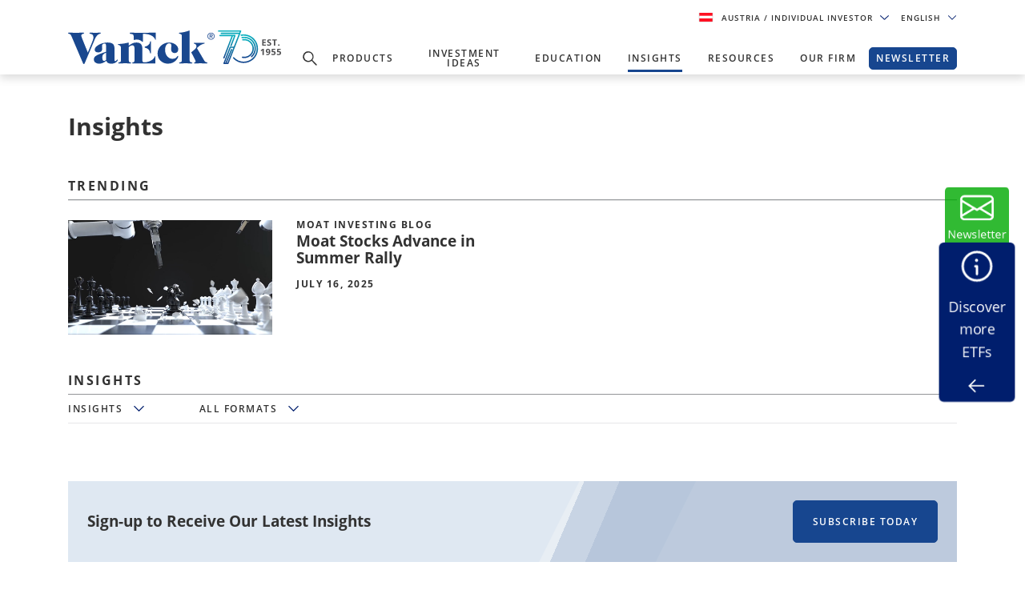

--- FILE ---
content_type: text/html; charset=utf-8
request_url: https://www.vaneck.com/at/en/insights/
body_size: 28513
content:


    <!DOCTYPE html>
<html lang="en-AT">
<head>
    <meta name="viewport" content="width=device-width, initial-scale=1" />
    <meta http-equiv="Content-Type" content="text/html; charset=UTF-8" />
    <script type="text/javascript">
        var swipeText = "Swipe<br />to view <br /> full data<br /><span class='fa fa-arrows-h'></span>";
        var isAcademyProgressEnabled = false;
    </script>
    

    
    <title>Insights</title>
    <meta property="og:title" content="Insights" />

            <meta name="description" content="Learn more in our blog about latest market updates and investment outlooks on gold, emerging markets, moat Investing, natural resources and the ETF market." />
            <meta property="og:description" content="Learn more in our blog about latest market updates and investment outlooks on gold, emerging markets, moat Investing, natural resources and the ETF market." />
            <meta name="keywords" content="vaneck blog,investment blog, market updates, market updates blog,investment outlook blog" />
            <meta property="og:type" content="website" />
            <meta name="robots" content="index,follow" />
            <meta property="og:url" content="https://www.vaneck.com/at/en/insights/" />
            <meta property="og:locale" content="en_AT" />
            <meta property="idio:investor_type" content="retail" />
            <meta property="idio:investor_type" content="pi" />
            <meta property="idio:content_id" content="32330" />
            <meta property="article:published_time" content="2018-02-06T10:26:00.000&#x2B;00:00" />
            <meta property="idio:available_language" content="en" />
            <meta property="idio:available_language" content="de" />
            <meta property="idio:available_language" content="fr" />
            <meta property="idio:available_language" content="nl" />
            <meta property="idio:available_language" content="it" />
            <meta property="idio:available_language" content="pl" />
            <meta property="idio:available_language" content="es-ES" />




            <meta property="og:locale:alternate" content="en_AT" />
            <meta property="og:locale:alternate" content="de_AT" />
            <meta property="og:locale:alternate" content="en_BE" />
            <meta property="og:locale:alternate" content="nl_BE" />
            <meta property="og:locale:alternate" content="fr_BE" />
            <meta property="og:locale:alternate" content="en_DK" />
            <meta property="og:locale:alternate" content="en_FI" />
            <meta property="og:locale:alternate" content="en_FR" />
            <meta property="og:locale:alternate" content="fr_FR" />
            <meta property="og:locale:alternate" content="en_DE" />
            <meta property="og:locale:alternate" content="de_DE" />
            <meta property="og:locale:alternate" content="en_IE" />
            <meta property="og:locale:alternate" content="en_IS" />
            <meta property="og:locale:alternate" content="en_IT" />
            <meta property="og:locale:alternate" content="it_IT" />
            <meta property="og:locale:alternate" content="en_LI" />
            <meta property="og:locale:alternate" content="en_LU" />
            <meta property="og:locale:alternate" content="de_LU" />
            <meta property="og:locale:alternate" content="fr_LU" />
            <meta property="og:locale:alternate" content="en_NL" />
            <meta property="og:locale:alternate" content="nl_NL" />
            <meta property="og:locale:alternate" content="en_NO" />
            <meta property="og:locale:alternate" content="en_PL" />
            <meta property="og:locale:alternate" content="pl_PL" />
            <meta property="og:locale:alternate" content="en_PT" />
            <meta property="og:locale:alternate" content="en_ES" />
            <meta property="og:locale:alternate" content="es_ES" />
            <meta property="og:locale:alternate" content="en_SE" />
            <meta property="og:locale:alternate" content="en_CH" />
            <meta property="og:locale:alternate" content="de_CH" />
            <meta property="og:locale:alternate" content="it_CH" />
            <meta property="og:locale:alternate" content="fr_CH" />
            <meta property="og:locale:alternate" content="en_GB" />
            <meta property="og:locale:alternate" content="en_US" />
            <meta property="og:locale:alternate" content="en_CA" />
            <meta property="og:locale:alternate" content="en_CN" />
            <meta property="og:locale:alternate" content="en_HK" />
            <meta property="og:locale:alternate" content="en_SG" />
            <meta property="og:locale:alternate" content="en_TW" />
            <meta property="og:locale:alternate" content="en_JP" />
            <meta property="og:locale:alternate" content="en_KR" />
            <meta property="og:locale:alternate" content="en_CORP" />
            <meta property="og:locale:alternate" content="en-AU" />

            <meta property="og:site_name" content="Insights" />

            <meta name="twitter:creator" content="VanEck" />

            <meta name="twitter:card" content="summary" />
            <meta name="twitter:description" content="Learn more in our blog about latest market updates and investment outlooks on gold, emerging markets, moat Investing, natural resources and the ETF market." />
            <meta name="twitter:title" content="Insights" />

            <meta name="twitter:site_name" content="Insights" />

    <link rel="canonical" href="https://www.vaneck.com/at/en/insights/" />

    <link rel="alternate" hreflang="en-AT" href="https://www.vaneck.com/at/en/insights/" />
    <link rel="alternate" hreflang="de-AT" href="https://www.vaneck.com/at/de/insights/" />
    <link rel="alternate" hreflang="en-BE" href="https://www.vaneck.com/be/en/insights/" />
    <link rel="alternate" hreflang="nl-BE" href="https://www.vaneck.com/be/nl/insights/" />
    <link rel="alternate" hreflang="fr-BE" href="https://www.vaneck.com/be/fr/insights/" />
    <link rel="alternate" hreflang="en-DK" href="https://www.vaneck.com/dk/en/insights/" />
    <link rel="alternate" hreflang="en-FI" href="https://www.vaneck.com/fi/en/insights/" />
    <link rel="alternate" hreflang="en-FR" href="https://www.vaneck.com/fr/en/insights/" />
    <link rel="alternate" hreflang="fr-FR" href="https://www.vaneck.com/fr/fr/insights/" />
    <link rel="alternate" hreflang="en-DE" href="https://www.vaneck.com/de/en/insights/" />
    <link rel="alternate" hreflang="de-DE" href="https://www.vaneck.com/de/de/insights/" />
    <link rel="alternate" hreflang="en-IE" href="https://www.vaneck.com/ie/en/insights/" />
    <link rel="alternate" hreflang="en-IS" href="https://www.vaneck.com/is/en/insights/" />
    <link rel="alternate" hreflang="en-IT" href="https://www.vaneck.com/it/en/insights/" />
    <link rel="alternate" hreflang="it-IT" href="https://www.vaneck.com/it/it/insights/" />
    <link rel="alternate" hreflang="en-LI" href="https://www.vaneck.com/li/en/insights/" />
    <link rel="alternate" hreflang="en-LU" href="https://www.vaneck.com/lu/en/insights/" />
    <link rel="alternate" hreflang="de-LU" href="https://www.vaneck.com/lu/de/insights/" />
    <link rel="alternate" hreflang="fr-LU" href="https://www.vaneck.com/lu/fr/insights/" />
    <link rel="alternate" hreflang="en-NL" href="https://www.vaneck.com/nl/en/insights/" />
    <link rel="alternate" hreflang="nl-NL" href="https://www.vaneck.com/nl/nl/insights/" />
    <link rel="alternate" hreflang="en-NO" href="https://www.vaneck.com/no/en/insights/" />
    <link rel="alternate" hreflang="en-PL" href="https://www.vaneck.com/pl/en/insights/" />
    <link rel="alternate" hreflang="pl-PL" href="https://www.vaneck.com/pl/pl/insights/" />
    <link rel="alternate" hreflang="en-PT" href="https://www.vaneck.com/pt/en/insights/" />
    <link rel="alternate" hreflang="en-ES" href="https://www.vaneck.com/es/en/insights/" />
    <link rel="alternate" hreflang="es-ES" href="https://www.vaneck.com/es/es/perspectivas/" />
    <link rel="alternate" hreflang="en-SE" href="https://www.vaneck.com/se/en/insights/" />
    <link rel="alternate" hreflang="en-CH" href="https://www.vaneck.com/ch/en/insights/" />
    <link rel="alternate" hreflang="de-CH" href="https://www.vaneck.com/ch/de/insights/" />
    <link rel="alternate" hreflang="it-CH" href="https://www.vaneck.com/ch/it/insights/" />
    <link rel="alternate" hreflang="fr-CH" href="https://www.vaneck.com/ch/fr/insights/" />
    <link rel="alternate" hreflang="en-GB" href="https://www.vaneck.com/uk/en/insights/" />
    <link rel="alternate" hreflang="en-US" href="https://www.vaneck.com/us/en/insights/" />
    <link rel="alternate" hreflang="en-CA" href="https://www.vaneck.com/ca/en/insights/" />
    <link rel="alternate" hreflang="en-CN" href="https://www.vaneck.com/cn/en/insights/" />
    <link rel="alternate" hreflang="en-HK" href="https://www.vaneck.com/asia/en/insights/" />
    <link rel="alternate" hreflang="en-SG" href="https://www.vaneck.com/asia/en/insights/" />
    <link rel="alternate" hreflang="en-TW" href="https://www.vaneck.com/asia/en/insights/" />
    <link rel="alternate" hreflang="en-JP" href="https://www.vaneck.com/asia/en/insights/" />
    <link rel="alternate" hreflang="en-KR" href="https://www.vaneck.com/asia/en/insights/" />
    <link rel="alternate" hreflang="x-default" href="https://www.vaneck.com/corp/en/insights/" />
    <link rel="alternate" hreflang="en-AU" href="https://www.vaneck.com.au/blog/" />



    
        <link rel="preload" as="style" href="/static/eu/css-sass/dist/main.css">
        <link href="/static/eu/css-sass/dist/main.css" rel="stylesheet">
    <!-- Critical Preload-->
    <link rel="preload" as="font" href="/static/fonts/OpenSans/open-sans-v18-latin-600.woff2" crossorigin="anonymous">
    <link rel="preload" as="font" href="/static/fonts/OpenSans/open-sans-v18-latin-700.woff2" crossorigin="anonymous">
    <link rel="preload" as="font" href="/static/fonts/OpenSans/open-sans-v18-latin-800.woff2" crossorigin="anonymous">
    <link rel="preload" as="font" href="/static/fonts/OpenSans/open-sans-v18-latin-regular.woff2" crossorigin="anonymous">
    <link rel="preload" as="font" href="/static/fonts/slick/slick.woff" crossorigin="anonymous">

        <link rel="preload" as="image" href="/static/corp/images/logo-blue-70.svg">
    <link rel="preconnect" href="//app.usercentrics.eu">
    <link rel="preconnect" href="//api.usercentrics.eu">
    <link rel="preload" href="//app.usercentrics.eu/browser-ui/latest/loader.js" as="script">
    
    <script>
  var sharedData = { SearchFormatString: "https://www.vaneck.com/at/en/search/?searchtext={0}" };
</script>

    

        <link rel="preload" as="style" href="/static/ReactApps/ReactEU/dist/bundle.css">
        <link href="/static/ReactApps/ReactEU/dist/bundle.css" rel="stylesheet">




    <script type="text/javascript">
        var CdnRedirection = {
            currenthost: window.location.host,
            originserverhost: 'www.vaneck.com',
            cdnserverhost: 'www.vaneck.com',
            toOrigin: function() {
                if (this.currenthost !== this.originserverhost) {
                    window.location = window.location.protocol + '//' + this.originserverhost + window.location.pathname + window.location.search;
                }
            },
            toCdn: function() {
                if (this.currenthost !== this.cdnserverhost) {
                    window.location = window.location.protocol + '//' + this.cdnserverhost + window.location.pathname + window.location.search;
                }
            },
            check: function() {
                    this.toCdn();
            }
        }
            CdnRedirection.check();
    </script>

    <script src="/bundles/scripts/analytics-scripts.js"></script>
<!-- Google Tag Manager -->
<script type="text/javascript" src="/bundles/scripts/analytics-scripts.js"></script>
<script type="text/plain" data-usercentrics="Google Tag Manager">
	window.dataLayer = window.dataLayer || [];
	function gtag() {
		dataLayer.push(arguments);
	}
	gtag("consent", "default", {
		ad_storage: "denied",
		analytics_storage: "denied",
		wait_for_update: 2000 // milliseconds to wait for update
	});
	gtag("set", "ads_data_redaction", true);
</script>
<script type="text/plain" data-usercentrics="Google Tag Manager">
	(function(w, d, s, l, i) {
		w[l] = w[l] || [];
		w[l].push({
			'gtm.start': new Date().getTime(),
			event: 'gtm.js'
		});
		var f = d.getElementsByTagName(s)[0],
			j = d.createElement(s),
			dl = l != 'dataLayer' ? '&l=' + l : '';
		j.async = true;
		j.src =
			'https://www.googletagmanager.com/gtm.js?id=' + i + dl;
		f.parentNode.insertBefore(j, f);
	})(window, document, 'script', 'dataLayer', 'GTM-5P76753N'); 
</script>
<!-- End Google Tag Manager -->
<!-- Global site tag (gtag.js) - Google Analytics GA4 -->
<script async  type="text/plain"  data-usercentrics="Google Tag Manager" src="https://www.googletagmanager.com/gtag/js?id=G-W5S64TS8EB"></script>
<script type="text/plain"  data-usercentrics="Google Tag Manager">
  window.dataLayer = window.dataLayer || [];
  function gtag(){dataLayer.push(arguments);}
  gtag('js', new Date());

  gtag('set',{ 'VE_UserAgent':''+navigator.userAgent+'','VE_Language':'en-AT','VE_InvestorType':'retail','VE_Country':'m-at','VE_FundType':'(not set)','VE_PageType':'other-insights','VE_SfdcId':''+GetSfveclId()+'','VE_MarketoId':''+GetMarketoId()+'','VE_PublishDate':'','VE_ReadTime':'','VE_PageCategory':'','VE_REC_ID':''+GetIdioVisitorId()+'' });
  gtag('event', 'page_view',{ 'VE_UserAgent':''+navigator.userAgent+'','VE_Language':'en-AT','VE_InvestorType':'retail','VE_Country':'m-at','VE_FundType':'(not set)','VE_PageType':'other-insights','VE_SfdcId':''+GetSfveclId()+'','VE_MarketoId':''+GetMarketoId()+'','VE_PublishDate':'','VE_ReadTime':'','VE_PageCategory':'','VE_REC_ID':''+GetIdioVisitorId()+'','send_to':'G-XLC1ML09SH' });
</script>
<!-- End Global site tag (gtag.js) - Google Analytics GA4 -->
<input type="hidden" id="GA4TrackingId" value="G-W5S64TS8EB" />

<script type='text/plain' data-usercentrics='Google Analytics'>
    (function (i, s, o, g, r, a, m) {
        i['GoogleAnalyticsObject'] = r;
        i[r] = i[r] || function () {
            (i[r].q = i[r].q || []).push(arguments)
        }, i[r].l = 1 * new Date();
        a = s.createElement(o),
            m = s.getElementsByTagName(o)[0];
        a.async = 1;
        a.src = g;
        m.parentNode.insertBefore(a, m)
    })(window, document, 'script', '//www.google-analytics.com/analytics.js', 'ga');
    ga('create', '', 'auto');
            ga('set', 'dimension1', ''+navigator.userAgent+'');
            ga('set', 'dimension2', 'en-AT');
            ga('set', 'dimension3', 'retail');
            ga('set', 'dimension4', 'm-at');
            ga('set', 'dimension5', '(not set)');
            ga('set', 'dimension6', 'other-insights');
            ga('set', 'dimension10', ''+GetSfveclId()+'');
            ga('set', 'dimension11', ''+GetMarketoId()+'');
            ga('set', 'dimension12', '');
    ga('send', 'pageview');
</script>
<link rel='stylesheet' type='text/css' data-f-resource='EPiServerForms.css' href='/Util/EPiServer.Forms/EPiServerForms.css' />
<script>
!function(T,l,y){var S=T.location,k="script",D="instrumentationKey",C="ingestionendpoint",I="disableExceptionTracking",E="ai.device.",b="toLowerCase",w="crossOrigin",N="POST",e="appInsightsSDK",t=y.name||"appInsights";(y.name||T[e])&&(T[e]=t);var n=T[t]||function(d){var g=!1,f=!1,m={initialize:!0,queue:[],sv:"5",version:2,config:d};function v(e,t){var n={},a="Browser";return n[E+"id"]=a[b](),n[E+"type"]=a,n["ai.operation.name"]=S&&S.pathname||"_unknown_",n["ai.internal.sdkVersion"]="javascript:snippet_"+(m.sv||m.version),{time:function(){var e=new Date;function t(e){var t=""+e;return 1===t.length&&(t="0"+t),t}return e.getUTCFullYear()+"-"+t(1+e.getUTCMonth())+"-"+t(e.getUTCDate())+"T"+t(e.getUTCHours())+":"+t(e.getUTCMinutes())+":"+t(e.getUTCSeconds())+"."+((e.getUTCMilliseconds()/1e3).toFixed(3)+"").slice(2,5)+"Z"}(),iKey:e,name:"Microsoft.ApplicationInsights."+e.replace(/-/g,"")+"."+t,sampleRate:100,tags:n,data:{baseData:{ver:2}}}}var h=d.url||y.src;if(h){function a(e){var t,n,a,i,r,o,s,c,u,p,l;g=!0,m.queue=[],f||(f=!0,t=h,s=function(){var e={},t=d.connectionString;if(t)for(var n=t.split(";"),a=0;a<n.length;a++){var i=n[a].split("=");2===i.length&&(e[i[0][b]()]=i[1])}if(!e[C]){var r=e.endpointsuffix,o=r?e.location:null;e[C]="https://"+(o?o+".":"")+"dc."+(r||"services.visualstudio.com")}return e}(),c=s[D]||d[D]||"",u=s[C],p=u?u+"/v2/track":d.endpointUrl,(l=[]).push((n="SDK LOAD Failure: Failed to load Application Insights SDK script (See stack for details)",a=t,i=p,(o=(r=v(c,"Exception")).data).baseType="ExceptionData",o.baseData.exceptions=[{typeName:"SDKLoadFailed",message:n.replace(/\./g,"-"),hasFullStack:!1,stack:n+"\nSnippet failed to load ["+a+"] -- Telemetry is disabled\nHelp Link: https://go.microsoft.com/fwlink/?linkid=2128109\nHost: "+(S&&S.pathname||"_unknown_")+"\nEndpoint: "+i,parsedStack:[]}],r)),l.push(function(e,t,n,a){var i=v(c,"Message"),r=i.data;r.baseType="MessageData";var o=r.baseData;return o.message='AI (Internal): 99 message:"'+("SDK LOAD Failure: Failed to load Application Insights SDK script (See stack for details) ("+n+")").replace(/\"/g,"")+'"',o.properties={endpoint:a},i}(0,0,t,p)),function(e,t){if(JSON){var n=T.fetch;if(n&&!y.useXhr)n(t,{method:N,body:JSON.stringify(e),mode:"cors"});else if(XMLHttpRequest){var a=new XMLHttpRequest;a.open(N,t),a.setRequestHeader("Content-type","application/json"),a.send(JSON.stringify(e))}}}(l,p))}function i(e,t){f||setTimeout(function(){!t&&m.core||a()},500)}var e=function(){var n=l.createElement(k);n.src=h;var e=y[w];return!e&&""!==e||"undefined"==n[w]||(n[w]=e),n.onload=i,n.onerror=a,n.onreadystatechange=function(e,t){"loaded"!==n.readyState&&"complete"!==n.readyState||i(0,t)},n}();y.ld<0?l.getElementsByTagName("head")[0].appendChild(e):setTimeout(function(){l.getElementsByTagName(k)[0].parentNode.appendChild(e)},y.ld||0)}try{m.cookie=l.cookie}catch(p){}function t(e){for(;e.length;)!function(t){m[t]=function(){var e=arguments;g||m.queue.push(function(){m[t].apply(m,e)})}}(e.pop())}var n="track",r="TrackPage",o="TrackEvent";t([n+"Event",n+"PageView",n+"Exception",n+"Trace",n+"DependencyData",n+"Metric",n+"PageViewPerformance","start"+r,"stop"+r,"start"+o,"stop"+o,"addTelemetryInitializer","setAuthenticatedUserContext","clearAuthenticatedUserContext","flush"]),m.SeverityLevel={Verbose:0,Information:1,Warning:2,Error:3,Critical:4};var s=(d.extensionConfig||{}).ApplicationInsightsAnalytics||{};if(!0!==d[I]&&!0!==s[I]){var c="onerror";t(["_"+c]);var u=T[c];T[c]=function(e,t,n,a,i){var r=u&&u(e,t,n,a,i);return!0!==r&&m["_"+c]({message:e,url:t,lineNumber:n,columnNumber:a,error:i}),r},d.autoExceptionInstrumented=!0}return m}(y.cfg);function a(){y.onInit&&y.onInit(n)}(T[t]=n).queue&&0===n.queue.length?(n.queue.push(a),n.trackPageView({})):a()}(window,document,{src: "https://js.monitor.azure.com/scripts/b/ai.2.gbl.min.js", crossOrigin: "anonymous", cfg: { instrumentationKey:'3cc62042-bd9c-451d-b133-01ef4167efb2' }});
</script>
<script>
var epi = epi||{}; epi.EPiServer = epi.EPiServer||{}; epi.EPiServer.Forms = epi.EPiServer.Forms||{};
                    epi.EPiServer.Forms.InjectFormOwnJQuery = true;epi.EPiServer.Forms.OriginalJQuery = typeof jQuery !== 'undefined' ? jQuery : undefined;
</script>

    
    
    
    <script>
  var sharedData = { SearchFormatString: "https://www.vaneck.com/at/en/search/?searchtext={0}" };
</script>


    <script type="text/plain" data-usercentrics="Optimizely" id="">
    _iaq = [["client", "869a878af96747889cfdbd746a6fd014"], ["delivery", 662], ["track", "consume"]]; !function (d, b) { var c = d.createElement(b); c.async = 1; b = d.getElementsByTagName(b)[0]; c.src = "//s.usea01.idio.episerver.net/ia.js"; b.parentNode.insertBefore(c, b) }(document, "script");
    !function (d, b) { var c = d.attachEvent ? "on" : ""; d[c ? "attachEvent" : "addEventListener"](c + "click", function (a) { for (a = a.srcElement || a.target; a && "a" !== a.tagName && "A" !== a.tagName && !a.href;)a = a.parentNode; if (a) { a = a.href; var e = b.protocol + "//" + b.host; 0 === a.indexOf(e) && /\.pdf(\?|#|$)/i.test(a) && _iaq.push(["track", "consume", a]) } }) }(document, location);
    </script>
<style>
ve-country.d-none {
display: none!important;
}
ve-language.d-none {
display: none!important;
}
ve-is-epi-edit-mode.d-none {
display: none!important;
}
ve-is-latest-version-preview.d-none {
display: none!important;
}
ve-epi-project-id.d-none {
display: none!important;
}
</style><script type="text/plain" data-usercentrics="Optimizely">localStorage.setItem("ve-pagevisits-eu", true)</script>

    
<ve-country style="display:none!important" translate="no">at</ve-country>
<ve-language style="display:none!important" translate="no">en</ve-language>
<ve-is-epi-edit-mode style="display:none!important" translate="no">false</ve-is-epi-edit-mode>
<ve-is-latest-version-preview style="display:none!important" translate="no">false</ve-is-latest-version-preview>
<ve-epi-project-id style="display:none!important" translate="no"></ve-epi-project-id>
<ve-context-mode style="display:none!important" translate="no">Default</ve-context-mode>

    <style>
@media (max-width: 767.98px) {
  .customized-newsletter {
    display: none !important;
  }
}
</style>

    
</head>
<body class="mobile-push page-class-insights capability-landing" >



<div id="root" class="root">
    <div class="bs4-nav ">
        <div class="sticky-wrapper">
            <header class="site-header sticky ">

                <div class="container text-right">
                    
<div class="gateway">

    <span class="site-ahp-controls">
        <span class="site-country-selector"> 
            <span style="display:none" class="countryIcon global-nav-flag country-austria"></span> 
            <button class="gateway__toggle d-inline-block text-util-xs" data-target="#gateway-modal" data-bs-target="#gateway-modal" data-toggle="modal"  data-bs-toggle="modal" type="button" id="gateway_button" aria-label="Gateway Button">
                <span> Austria 
                    <span class="ucits-mobile-hide">/ Individual Investor
                    </span> 
                </span> 
                <svg aria-hidden="true" focusable="false" data-prefix="far" data-icon="chevron-down" class="svg-inline--fa fa-chevron-down fa-w-16 fa-lg gateway__toggle-icon" role="img" xmlns="http://www.w3.org/2000/svg" viewBox="0 0 18 18"> <path fill="currentColor" d="M2.26 4.88a.75.75 0 00-.54.21.75.75 0 000 1.07l6.75 6.75a.75.75 0 001.06 0l6.75-6.75a.75.75 0 000-1.07.75.75 0 00-1.06 0L9 11.31 2.78 5.1a.75.75 0 00-.52-.21z"></path> </svg> 
            </button> 
        </span>

            <span class="gateway__toggle d-inline-block text-util-xs" style="margin-left: 10px;" data-target="#language-modal" data-toggle="modal" data-bs-target="#language-modal" type="button" id="language_button">

                
<div id="site-lang-dropdown" class="dropdown gateway__toggle text-util-xs">
    <div class="dropdown-toggle" role="button" id="dropdownMenuButton" data-toggle="dropdown" data-bs-toggle="dropdown" aria-haspopup="true" aria-expanded="false" data-bs-config={backdrop:true}>
        English
            <svg aria-hidden="true" focusable="false" data-prefix="far" data-icon="chevron-down" class="svg-inline--fa fa-chevron-down fa-w-16 fa-lg gateway__toggle-icon" role="img" xmlns="http://www.w3.org/2000/svg" viewBox="0 0 18 18">
                <path fill="currentColor" d="M2.26 4.88a.75.75 0 00-.54.21.75.75 0 000 1.07l6.75 6.75a.75.75 0 001.06 0l6.75-6.75a.75.75 0 000-1.07.75.75 0 00-1.06 0L9 11.31 2.78 5.1a.75.75 0 00-.52-.21z"></path>
            </svg>
    </div>

        <ul class="dropdown-menu" aria-labeledby="dropdownMenuButton">
                <li><div class="dropdown-item" style="font-size:.624375rem;padding:8px" data-language="de">German</div></li>
        </ul>
</div>

<div id="ahp-lang-dropdown" class="dropdown language-selector__wrap" style="display:none;">
    <div class="dropdown-toggle language-content-item-t" style="font-size:.624375rem;" role="button" id="dropdownMenuButton" data-toggle="dropdown" data-bs-toggle="dropdown" aria-haspopup="true" aria-expanded="false" data-bs-config={backdrop:true}>
        <span id="ahpSelectedLanguage">
        English</span>
       

            <svg aria-hidden="true" focusable="false" data-prefix="far" data-icon="chevron-down" class="svg-inline--fa fa-chevron-down fa-w-16 fa-lg gateway__toggle-icon" role="img" xmlns="http://www.w3.org/2000/svg" viewBox="0 0 18 18">
                <path fill="currentColor" d="M2.26 4.88a.75.75 0 00-.54.21.75.75 0 000 1.07l6.75 6.75a.75.75 0 001.06 0l6.75-6.75a.75.75 0 000-1.07.75.75 0 00-1.06 0L9 11.31 2.78 5.1a.75.75 0 00-.52-.21z"></path>
            </svg>
    </div>

    <ul class="dropdown-menu" aria-labeledby="dropdownMenuButton">
            <li><div class="dropdown-item language-content-item-t"  style="font-size:.624375rem;padding:8px" data-id="en">English</div></li>
            <li><div class="dropdown-item language-content-item-t"  style="font-size:.624375rem;padding:8px" data-id="de">German</div></li>
    </ul>
</div>

            </span>
    </span>
    <div class="modal gateway__modal" id="gateway-modal" tabindex="-1" role="dialog" aria-hidden="true" >
        <div class="modal-dialog" role="document">
            <div class="modal-content">
                <div class="modal-body">
                    <div class="container">
                        <span class="disclaimer-ahp-controls">
                            <span class="ahp-country-selector">
                                <span style="display:none" class="countryIcon global-nav-flag country-austria"></span>

                                <button class="gateway__toggle d-inline-block text-util-xs" data-dismiss="modal" data-bs-dismiss="modal" type="button">
                                    <span class="content-item-t">
                                        Austria
                                        <span class="ucits-mobile-hide">/ Individual Investor</span>
                                    </span>
                                    <svg aria-hidden="true" focusable="false" data-prefix="far" data-icon="chevron-up" class="svg-inline--fa fa-chevron-up fa-w-16 fa-lg gateway__toggle-icon" role="img" xmlns="http://www.w3.org/2000/svg" viewBox="0 0 18 18">
                                        <path fill="currentColor" d="M15.74 13.12a-.75-.75 0 00.54-.21-.75-.75 0 000-1.07L9.53 5.1a-.75-.75 0 00-1.06 0l-6.75 6.75a-.75-.75 0 000 1.07-.75-.75 0 001.06 0L9 6.69l6.22 6.22a-.75-.75 0 00.52.21z"></path>
                                    </svg>
                                </button>
                            </span>
                                <span class="gateway__toggle d-inline-block text-util-xs ahp-dropdown" style="margin-left: 10px;" data-target="#language-modal" data-bs-target="#language-modal" data-toggle="modal" type="button" id="language_button_inner">

                                    
<div id="site-lang-dropdown" class="dropdown gateway__toggle text-util-xs">
    <div class="dropdown-toggle" role="button" id="dropdownMenuButton" data-toggle="dropdown" data-bs-toggle="dropdown" aria-haspopup="true" aria-expanded="false" data-bs-config={backdrop:true}>
        English
            <svg aria-hidden="true" focusable="false" data-prefix="far" data-icon="chevron-down" class="svg-inline--fa fa-chevron-down fa-w-16 fa-lg gateway__toggle-icon" role="img" xmlns="http://www.w3.org/2000/svg" viewBox="0 0 18 18">
                <path fill="currentColor" d="M2.26 4.88a.75.75 0 00-.54.21.75.75 0 000 1.07l6.75 6.75a.75.75 0 001.06 0l6.75-6.75a.75.75 0 000-1.07.75.75 0 00-1.06 0L9 11.31 2.78 5.1a.75.75 0 00-.52-.21z"></path>
            </svg>
    </div>

        <ul class="dropdown-menu" aria-labeledby="dropdownMenuButton">
                <li><div class="dropdown-item" style="font-size:.624375rem;padding:8px" data-language="de">German</div></li>
        </ul>
</div>

<div id="ahp-lang-dropdown" class="dropdown language-selector__wrap" style="display:none;">
    <div class="dropdown-toggle language-content-item-t" style="font-size:.624375rem;" role="button" id="dropdownMenuButton" data-toggle="dropdown" data-bs-toggle="dropdown" aria-haspopup="true" aria-expanded="false" data-bs-config={backdrop:true}>
        <span id="ahpSelectedLanguage">
        English</span>
       

            <svg aria-hidden="true" focusable="false" data-prefix="far" data-icon="chevron-down" class="svg-inline--fa fa-chevron-down fa-w-16 fa-lg gateway__toggle-icon" role="img" xmlns="http://www.w3.org/2000/svg" viewBox="0 0 18 18">
                <path fill="currentColor" d="M2.26 4.88a.75.75 0 00-.54.21.75.75 0 000 1.07l6.75 6.75a.75.75 0 001.06 0l6.75-6.75a.75.75 0 000-1.07.75.75 0 00-1.06 0L9 11.31 2.78 5.1a.75.75 0 00-.52-.21z"></path>
            </svg>
    </div>

    <ul class="dropdown-menu" aria-labeledby="dropdownMenuButton">
            <li><div class="dropdown-item language-content-item-t"  style="font-size:.624375rem;padding:8px" data-id="en">English</div></li>
            <li><div class="dropdown-item language-content-item-t"  style="font-size:.624375rem;padding:8px" data-id="de">German</div></li>
    </ul>
</div>

                                </span>
                        </span>
                    </div>

                    <div class="row justify-content-center">
                        <div class="col-lg-9">
                            <div class="gateway__container container text-left">
                                <div class="display-2 mb-3 content-item-t">Welcome to VanEck</div>
                                <p class="mb-4 content-item-t">
                                    VanEck is a global investment manager with offices around the world. To help you find content that is suitable for your investment needs, please select your country and investor type.
                                </p>
                                <div class="form-row mb-lg-0 mb-4">
                                    <div class="col-lg-6">
                                        <div class="text-util-md mb-2 content-item-t">Select Your Country / Region</div>
                                        <div id="countryFlag" class="dropdown mb-4 global-nav-flag country-austria">
                                            <div class="dropdown-menu dropdown__menu text-util-sm countries" role="menu">
                                                        <button class="dropdown-item dropdown__item text-util-sm global-nav-flag country-united-states content-item-t" data-id="US" data-blockid="1677" data-name="United States" role="menuitem" type="button" value="United States">United States</button>
                                                        <button class="dropdown-item dropdown__item text-util-sm global-nav-flag country-offshore-americas content-item-t" data-id="OFFSHORE" data-blockid="335957" data-name="Americas Offshore" role="menuitem" type="button" value="Americas Offshore">Americas Offshore</button>
                                                        <button class="dropdown-item dropdown__item text-util-sm global-nav-flag country-australia content-item-t" data-id="AU" data-blockid="1678" data-name="Australia" role="menuitem" type="button" value="Australia">Australia</button>
                                                        <button class="dropdown-item dropdown__item text-util-sm global-nav-flag country-austria content-item-t" data-id="AT" data-blockid="1679" data-name="Austria" role="menuitem" type="button" value="Austria">Austria</button>
                                                        <button class="dropdown-item dropdown__item text-util-sm global-nav-flag country-belgium content-item-t" data-id="BE" data-blockid="131970" data-name="Belgium" role="menuitem" type="button" value="Belgium">Belgium</button>
                                                        <button class="dropdown-item dropdown__item text-util-sm global-nav-flag country-brazil content-item-t" data-id="BR" data-blockid="176412" data-name="Brazil" role="menuitem" type="button" value="Brazil">Brazil</button>
                                                        <button class="dropdown-item dropdown__item text-util-sm global-nav-flag country-canada content-item-t" data-id="CA" data-blockid="36315" data-name="Canada" role="menuitem" type="button" value="Canada">Canada</button>
                                                        <button class="dropdown-item dropdown__item text-util-sm global-nav-flag country-chile content-item-t" data-id="CL" data-blockid="1680" data-name="Chile" role="menuitem" type="button" value="Chile">Chile</button>
                                                        <button class="dropdown-item dropdown__item text-util-sm global-nav-flag country-china content-item-t" data-id="CN" data-blockid="45285" data-name="China" role="menuitem" type="button" value="China">China</button>
                                                        <button class="dropdown-item dropdown__item text-util-sm global-nav-flag country-colombia content-item-t" data-id="CO" data-blockid="359632" data-name="Colombia" role="menuitem" type="button" value="Colombia">Colombia</button>
                                                        <button class="dropdown-item dropdown__item text-util-sm global-nav-flag country-denmark content-item-t" data-id="DK" data-blockid="1074" data-name="Denmark" role="menuitem" type="button" value="Denmark">Denmark</button>
                                                        <button class="dropdown-item dropdown__item text-util-sm global-nav-flag country-finland content-item-t" data-id="FI" data-blockid="1682" data-name="Finland" role="menuitem" type="button" value="Finland">Finland</button>
                                                        <button class="dropdown-item dropdown__item text-util-sm global-nav-flag country-france content-item-t" data-id="FR" data-blockid="105528" data-name="France" role="menuitem" type="button" value="France">France</button>
                                                        <button class="dropdown-item dropdown__item text-util-sm global-nav-flag country-germany content-item-t" data-id="DE" data-blockid="1683" data-name="Germany" role="menuitem" type="button" value="Germany">Germany</button>
                                                        <button class="dropdown-item dropdown__item text-util-sm global-nav-flag country-ireland content-item-t" data-id="IE" data-blockid="1684" data-name="Ireland" role="menuitem" type="button" value="Ireland">Ireland</button>
                                                        <button class="dropdown-item dropdown__item text-util-sm global-nav-flag country-iceland content-item-t" data-id="IS" data-blockid="307178" data-name="Iceland" role="menuitem" type="button" value="Iceland">Iceland</button>
                                                        <button class="dropdown-item dropdown__item text-util-sm global-nav-flag country-italy content-item-t" data-id="IT" data-blockid="1685" data-name="Italy" role="menuitem" type="button" value="Italy">Italy</button>
                                                        <button class="dropdown-item dropdown__item text-util-sm global-nav-flag country-liechtenstein content-item-t" data-id="LI" data-blockid="92727" data-name="Liechtenstein" role="menuitem" type="button" value="Liechtenstein">Liechtenstein</button>
                                                        <button class="dropdown-item dropdown__item text-util-sm global-nav-flag country-luxembourg content-item-t" data-id="LU" data-blockid="1686" data-name="Luxembourg" role="menuitem" type="button" value="Luxembourg">Luxembourg</button>
                                                        <button class="dropdown-item dropdown__item text-util-sm global-nav-flag country-mexico content-item-t" data-id="MX" data-blockid="176413" data-name="Mexico" role="menuitem" type="button" value="Mexico">Mexico</button>
                                                        <button class="dropdown-item dropdown__item text-util-sm global-nav-flag country-netherlands content-item-t" data-id="NL" data-blockid="1687" data-name="Netherlands" role="menuitem" type="button" value="Netherlands">Netherlands</button>
                                                        <button class="dropdown-item dropdown__item text-util-sm global-nav-flag country-norway content-item-t" data-id="NO" data-blockid="1688" data-name="Norway" role="menuitem" type="button" value="Norway">Norway</button>
                                                        <button class="dropdown-item dropdown__item text-util-sm global-nav-flag country-peru content-item-t" data-id="PE" data-blockid="75001" data-name="Peru" role="menuitem" type="button" value="Peru">Peru</button>
                                                        <button class="dropdown-item dropdown__item text-util-sm global-nav-flag country-poland content-item-t" data-id="PL" data-blockid="128152" data-name="Poland" role="menuitem" type="button" value="Poland">Poland</button>
                                                        <button class="dropdown-item dropdown__item text-util-sm global-nav-flag country-portugal content-item-t" data-id="PT" data-blockid="88955" data-name="Portugal" role="menuitem" type="button" value="Portugal">Portugal</button>
                                                        <button class="dropdown-item dropdown__item text-util-sm global-nav-flag country-spain content-item-t" data-id="ES" data-blockid="1689" data-name="Spain" role="menuitem" type="button" value="Spain">Spain</button>
                                                        <button class="dropdown-item dropdown__item text-util-sm global-nav-flag country-sweden content-item-t" data-id="SE" data-blockid="1690" data-name="Sweden" role="menuitem" type="button" value="Sweden">Sweden</button>
                                                        <button class="dropdown-item dropdown__item text-util-sm global-nav-flag country-switzerland content-item-t" data-id="CH" data-blockid="1594" data-name="Switzerland" role="menuitem" type="button" value="Switzerland">Switzerland</button>
                                                        <button class="dropdown-item dropdown__item text-util-sm global-nav-flag country-united-kingdom content-item-t" data-id="UK" data-blockid="1692" data-name="United Kingdom" role="menuitem" type="button" value="United Kingdom">United Kingdom</button>
                                                        <button class="dropdown-item dropdown__item text-util-sm global-nav-flag country-rest-of-asia content-item-t" data-id="ASIA" data-blockid="1681" data-name="Rest of Asia" role="menuitem" type="button" value="Rest of Asia">Rest of Asia</button>
                                                        <button class="dropdown-item dropdown__item text-util-sm global-nav-flag country-rest-of-world content-item-t" data-id="CORP" data-blockid="1693" data-name="Rest of World" role="menuitem" type="button" value="Rest of World">Rest of World</button>
                                            </div>
                                            <button aria-haspopup="true" aria-expanded="false" class="dropdown__button dropdown__button-default text-util-sm content-item-t" data-toggle="dropdown" data-bs-toggle="dropdown" type="button" data-ve-gtm="ahp-country">
                                                <span class="dropdown__label country_label content-item-t" id="select-country-text" value="Austria">
                                                    Austria
                                                </span>
                                                <svg aria-hidden="true" focusable="false" data-prefix="far" data-icon="chevron-down" class="svg-inline--fa fa-chevron-down fa-w-16 fa-2x dropdown__icon dropdown__icon-default" role="img" xmlns="http://www.w3.org/2000/svg" viewBox="0 0 18 18">
                                                    <path fill="currentColor" d="M2.26 4.88a.75.75 0 00-.54.21.75.75 0 000 1.07l6.75 6.75a.75.75 0 001.06 0l6.75-6.75a.75.75 0 000-1.07.75.75 0 00-1.06 0L9 11.31 2.78 5.1a.75.75 0 00-.52-.21z"></path>
                                                </svg>
                                            </button>


                                        </div>
                                    </div>
                                    <div class="col-lg-6 scroll-to-investor">
                                        <div class="text-util-md mb-2 content-item-t">Select Investor Type</div>
                                        <div class="dropdown">
                                            <div class="dropdown-menu dropdown__menu text-util-sm investortypes" role="menu">
                                                        <button class="dropdown-item dropdown__item text-util-sm content-item-t"
                                                                role="menuitem" type="button"
                                                                data-id="retail" value="Individual Investor">
                                                            Individual Investor
                                                        </button>
                                                        <button class="dropdown-item dropdown__item text-util-sm content-item-t"
                                                                role="menuitem" type="button"
                                                                data-id="pi" value="Professional Investor">
                                                            Professional Investor
                                                        </button>
                                            </div>
                                            <button aria-haspopup="true" aria-expanded="false" class="dropdown__button dropdown__button-default text-util-sm " data-toggle="dropdown" data-bs-toggle="dropdown" type="button" data-ve-gtm="ahp-investor-type">
                                                <span class="dropdown__label investortype_label content-item-t">
                                                    Select Investor Type
                                                </span>
                                                <svg aria-hidden="true" focusable="false" data-prefix="far" data-icon="chevron-down" class="svg-inline--fa fa-chevron-down fa-w-16 fa-2x dropdown__icon dropdown__icon-default" role="img" xmlns="http://www.w3.org/2000/svg" viewBox="0 0 18 18">
                                                    <path fill="currentColor" d="M2.26 4.88a.75.75 0 00-.54.21.75.75 0 000 1.07l6.75 6.75a.75.75 0 001.06 0l6.75-6.75a.75.75 0 000-1.07.75.75 0 00-1.06 0L9 11.31 2.78 5.1a.75.75 0 00-.52-.21z"></path>
                                                </svg>
                                            </button>

                                        </div>
                                    </div>
                                </div>
                                <div id="disclaimer_block" style="display:none;">
                                    <div class="text-util-md mb-2 header">
                                        
                                    </div>
                                    <div class="mb-4 text">
                                        
                                    </div>

                                    <div class="mt-3">
                                        <button data-dismiss="modal" data-bs-dismiss="modal" class="btn btn-primary gateway__action agree" data-ve-gtm="ahp-disclaimer-agree" data-agree="">
                                            I agree
                                        </button>
                                        <button class="btn btn-white gateway__action decline" data-ve-gtm="ahp-disclaimer-decline" data-decline="">
                                            I decline
                                        </button>
                                    </div>
                                </div>
                            </div>
                        </div>
                    </div>
                </div>
            </div>
        </div>
    </div>
</div>


<input type="hidden" id="hdnDataUrl" value="/common/header/processrequest" />
<input type="hidden" id="hdnSelectedCountry" value="AT" />
<input type="hidden" id="hdnCurrentCountryIso3" value="AUT" />
<input type="hidden" id="hdnSelectedAudience" value="retail" />
<input type="hidden" id="hdnCurrentLanguage" value="English" />
<input type="hidden" id="hdnLanguage" value="en" />
<input type="hidden" id="hdnCountryUrl" value="/ucits/news-and-insights/blog?country=at&amp;audience=retail" />
<input type="hidden" id="hdnAhpLanguage" value="" />
<input type="hidden" id="hdnCurrentCountryName" value="Austria" />
<input type="hidden" id="hdnCurrentMicrositeId" value="ucits" />
<input type="hidden" id="hdnCurrentSiteContextType" value="Ucits" />
<input type="hidden" id="hdnSameWayEnabled" value="True" />
<input type="hidden" id="hdnAhpSelectedCountryName" value="" />

                </div>
        <style>
            body {
                padding-right: 0px !important;
            }
        </style>
        <nav class="">
            <div class="navbar navbar-expand-lg navbar-light container align-items-center align-items-lg-end">
                <a class="navbar-brand" href="/">
                    <img alt="VanEck" class="d-inline-block align-bottom" src="/static/corp/images/logo-blue-70.svg" height="42" width="266">
                </a>
                <div class="d-lg-none">
                    <button class="site-header__nav-link nav-link d-inline-block align-middle px-0 py-1 ml-3" data-target="#site-header-search" data-toggle="modal" data-ve-gtm="enter-search" aria-label="Share Button" type="button">
                        <svg aria-hidden="true" focusable="false" data-prefix="far" data-icon="search" class="svg-inline--fa fa-search fa-w-16 fa-2x icon" role="img" xmlns="http://www.w3.org/2000/svg" viewBox="0 0 24 24">
                            <path fill="currentColor" d="M9.97 3.09a6.73 6.73 0 00-4.75 11.47 6.66 6.66 0 008.82.45l5.43 5.5a.75.75 0 001.06-1.05l-5.42-5.5a6.64 6.64 0 00-.23-8.67c-1.29-1.12-2.38-2.03-4.9-2.2zm0 1.49a5.2 5.2 0 013.67 8.93 5.2 5.2 0 11-3.67-8.93z"></path>
                        </svg>
                    </button>
                    <button class="site-header__nav-link site-header__mobile-menu-toggle navbar-toggler nav-link collapsed" type="button" data-target="#site-header-mobile-menu" aria-label="Toggle navigation">
                        <svg aria-hidden="true" focusable="false" data-prefix="far" data-icon="bars" class="svg-inline--fa fa-bars fa-w-16 fa-fw fa-2x site-header__toggle-icon site-header__toggle-icon--open" role="img" xmlns="http://www.w3.org/2000/svg" viewBox="0 0 32 32">
                            <path fill="currentColor" d="M5.33 5.25a.75.75 0 00-.75.75.75.75 0 00.75.75h21.34a.75.75 0 00.75-.75.75.75 0 00-.75-.75zm0 6.67a.75.75 0 00-.75.75.75.75 0 00.75.75h16a.75.75 0 00.75-.75.75.75 0 00-.75-.75zm0 6.66a.75.75 0 00-.75.75.75.75 0 00.75.75h21.34a.75.75 0 00.75-.75.75.75 0 00-.75-.75zm0 6.67a.75.75 0 00-.75.75.75.75 0 00.75.75H16a.75.75 0 00.75-.75.75.75 0 00-.75-.75z">
                            </path>
                        </svg>
                        <svg aria-hidden="true" focusable="false" data-prefix="far" data-icon="times" class="svg-inline--fa fa-times fa-w-16 fa-fw fa-2x site-header__toggle-icon site-header__toggle-icon--close" role="img" xmlns="http://www.w3.org/2000/svg" viewBox="0 0 32 32">
                            <path fill="currentColor" d="M10 9.25a.75.75 0 00-.53.22.75.75 0 000 1.06L14.94 16l-5.47 5.47a.75.75 0 000 1.06.75.75 0 001.06 0L16 17.06l5.47 5.47a.75.75 0 001.06 0 .75.75 0 000-1.06L17.06 16l5.47-5.47a.75.75 0 000-1.06.75.75 0 00-1.06 0L16 14.94l-5.47-5.47a.75.75 0 00-.52-.22z">
                            </path>
                        </svg>
                    </button>
                </div>
                <div class="collapse navbar-collapse" id="navbar-nav">
                    <ul class="navbar-nav ml-auto align-items-lg-center d-none d-lg-flex">
                        <li class="site-header__nav-item nav-item d-none d-lg-block ml-2">
                            <button class="site-header__nav-link nav-link px-0" data-target="#site-header-search" data-toggle="modal" data-ve-gtm="enter-search" type="button" aria-label="Search Button">
                                <svg aria-hidden="true" focusable="false" data-prefix="far" data-icon="search" class="svg-inline--fa fa-search fa-w-16 fa-2x icon" role="img" xmlns="http://www.w3.org/2000/svg" viewBox="0 0 24 24">
                                    <path fill="currentColor" d="M9.97 3.09a6.73 6.73 0 00-4.75 11.47 6.66 6.66 0 008.82.45l5.43 5.5a.75.75 0 001.06-1.05l-5.42-5.5a6.64 6.64 0 00-.23-8.67c-1.29-1.12-2.38-2.03-4.9-2.2zm0 1.49a5.2 5.2 0 013.67 8.93 5.2 5.2 0 11-3.67-8.93z">
                                    </path>
                                </svg>
                            </button>
                        </li>
    <li class="site-header__nav-item nav-item investments-menu">
        <a class="site-header__nav-link nav-link "
           href="/at/en/fundlisting/overview/etfs/"           data-ve-gtm="L1-nav">Products</a>
        <div class="site-header__submenu" id="Products-desktop">
            <div class="site-header__submenu-inner">
                <div class="container d-block">
                    <div class="tabs Products-tabs hover-tabs">
                        <!-- Insert children dynamically for US and UCITS -->
                    </div>
                </div>
            </div>
        </div>
    </li>

<li class="site-header__nav-item nav-item">
        <div class="site-header__nav-link nav-link " data-ve-gtm="L1-nav">Investment Ideas</div>
    <div class="site-header__submenu" id="Investment-Ideas-desktop">
        <div class="site-header__submenu-inner">
            <div class="container d-block">
                <div class="row">
                    <div class="col-3 pr-4 position-static default-menu-tabs">
                        <!-- Insert children dynamically for US and UCITS -->
                    </div>
                    <div class="site-header__submenu-content default-menu-content col-9 col-xl-5 pl-4" data-pane="Investment-Ideas-desktop">
                        <!-- Insert children dynamically for US and UCITS -->
                    </div>
                    

                </div>
            </div>
        </div>
    </div>
</li>
<li class="site-header__nav-item nav-item">
        <div class="site-header__nav-link nav-link " data-ve-gtm="L1-nav">Education</div>
    <div class="site-header__submenu" id="Education-desktop">
        <div class="site-header__submenu-inner">
            <div class="container d-block">
                <div class="row">
                    <div class="col-3 pr-4 position-static default-menu-tabs">
                        <!-- Insert children dynamically for US and UCITS -->
                    </div>
                    <div class="site-header__submenu-content default-menu-content col-9 col-xl-5 pl-4" data-pane="Education-desktop">
                        <!-- Insert children dynamically for US and UCITS -->
                    </div>
                    

                </div>
            </div>
        </div>
    </div>
</li>
<li class="site-header__nav-item nav-item">
        <a class="site-header__nav-link nav-link active activated"  href="/at/en/insights/" data-ve-gtm="L1-nav">Insights</a>
    <div class="site-header__submenu" id="Insights-desktop">
        <div class="site-header__submenu-inner">
            <div class="container d-block">
                <div class="row">
                    <div class="col-3 pr-4 position-static default-menu-tabs">
                        <!-- Insert children dynamically for US and UCITS -->
                    </div>
                    <div class="site-header__submenu-content default-menu-content col-9 col-xl-5 pl-4" data-pane="Insights-desktop">
                        <!-- Insert children dynamically for US and UCITS -->
                    </div>
                    

                </div>
            </div>
        </div>
    </div>
</li>
<li class="site-header__nav-item nav-item">
        <div class="site-header__nav-link nav-link " data-ve-gtm="L1-nav">Resources</div>
    <div class="site-header__submenu" id="Resources-desktop">
        <div class="site-header__submenu-inner">
            <div class="container d-block">
                <div class="row">
                    <div class="col-3 pr-4 position-static default-menu-tabs">
                        <!-- Insert children dynamically for US and UCITS -->
                    </div>
                    <div class="site-header__submenu-content default-menu-content col-9 col-xl-5 pl-4" data-pane="Resources-desktop">
                        <!-- Insert children dynamically for US and UCITS -->
                    </div>
                    

                </div>
            </div>
        </div>
    </div>
</li>
<li class="site-header__nav-item nav-item">
        <a class="site-header__nav-link nav-link "  href="/at/en/our-firm/" data-ve-gtm="L1-nav">Our Firm</a>
    <div class="site-header__submenu" id="Our-Firm-desktop">
        <div class="site-header__submenu-inner">
            <div class="container d-block">
                <div class="row">
                    <div class="col-3 pr-4 position-static default-menu-tabs">
                        <!-- Insert children dynamically for US and UCITS -->
                    </div>
                    <div class="site-header__submenu-content default-menu-content col-9 col-xl-5 pl-4" data-pane="Our-Firm-desktop">
                        <!-- Insert children dynamically for US and UCITS -->
                    </div>
                    

                </div>
            </div>
        </div>
    </div>
</li>                            <li><a class="btn btn-primary btn-sm" href="/at/en/newsletter/" id="newsletterBtn">Newsletter</a></li>
                    </ul>
                </div>
            </div>
            <div class="site-header__mobile-menu" id="site-header-mobile-menu">
                <div class="site-header__mobile-menu-inner">
                    <ul class="list-unstyled my-3 container">

    <li class="nav-item my-3 investments-menu-mobile">
        <button class="site-header__mobile-submenu-toggle site-header__mobile-submenu-open" type="button" data-target="#Products-mobile-submenu" data-ve-gtm="L1-nav"> <span class="site-header__mobile-menu-action-inner"> Products<span class="site-header__mobile-submenu-icon-wrapper"> <svg aria-hidden="true" focusable="false" data-prefix="far" data-icon="arrow-right" class="svg-inline--fa fa-arrow-right fa-w-16 fa-sm site-header__mobile-submenu-icon" role="img" xmlns="http://www.w3.org/2000/svg" viewBox="0 0 24 24"> <path fill="currentColor" d="M13.49 5.24a.75.75 0 00-.54.22.75.75 0 000 1.06l4.73 4.71H4.48a.75.75 0 00-.75.75.75.75 0 00.75.75h13.24l-4.77 4.75a.75.75 0 000 1.06.75.75 0 001.06 0l6.04-6a.75.75 0 000-1.07L14 5.46a.75.75 0 00-.52-.22z"> </path> </svg> </span> </span> </button>
        <div class="site-header__mobile-submenu" id="Products-mobile-submenu">
            <div class="site-header__mobile-submenu-inner container">
                <button data-ve-gtm="nav-mobile-back" class="site-header__mobile-submenu-toggle site-header__mobile-submenu-close" data-target="#Products-mobile-submenu" type="button"> <span class="site-header__mobile-menu-action-inner d-flex align-items-center"> <svg aria-hidden="true" focusable="false" data-prefix="far" data-icon="arrow-left" class="svg-inline--fa fa-arrow-left fa-w-16 fa-2x site-header__mobile-submenu-icon text-accent mr-3" role="img" xmlns="http://www.w3.org/2000/svg" viewBox="0 0 24 24"> <path fill="currentColor" d="M10.51 18.76a.75.75 0 00.54-.22.75.75 0 000-1.06l-4.73-4.71h13.2a.75.75 0 00.75-.75.75.75 0 00-.75-.75H6.28l4.77-4.75a.75.75 0 000-1.06.75.75 0 00-1.06 0l-6.04 6a.75.75 0 000 1.07L10 18.54a.75.75 0 00.52.22z"> </path> </svg> Main Menu </span> </button>
                <div class="h2 mb-3 mt-4">Products</div>
                <ul class="list-unstyled">
                    <!-- Insert children dynamically for US and UCITS -->
                </ul>
            </div>
        </div>
    </li>


<li class="nav-item my-3 default-menu-mobile">
    <button class="site-header__mobile-submenu-toggle site-header__mobile-submenu-open" type="button" data-target="#Investment-Ideas-mobile-submenu" data-ve-gtm="L1-nav"> <span class="site-header__mobile-menu-action-inner"> Investment Ideas<span class="site-header__mobile-submenu-icon-wrapper"> <svg aria-hidden="true" focusable="false" data-prefix="far" data-icon="arrow-right" class="svg-inline--fa fa-arrow-right fa-w-16 fa-sm site-header__mobile-submenu-icon" role="img" xmlns="http://www.w3.org/2000/svg" viewBox="0 0 24 24"> <path fill="currentColor" d="M13.49 5.24a.75.75 0 00-.54.22.75.75 0 000 1.06l4.73 4.71H4.48a.75.75 0 00-.75.75.75.75 0 00.75.75h13.24l-4.77 4.75a.75.75 0 000 1.06.75.75 0 001.06 0l6.04-6a.75.75 0 000-1.07L14 5.46a.75.75 0 00-.52-.22z"> </path> </svg> </span> </span> </button>
    <div class="site-header__mobile-submenu" id="Investment-Ideas-mobile-submenu">
        <div class="site-header__mobile-submenu-inner container">
            <button data-ve-gtm="nav-mobile-back" class="site-header__mobile-submenu-toggle site-header__mobile-submenu-close" data-target="#Investment-Ideas-mobile-submenu" type="button"> <span class="site-header__mobile-menu-action-inner d-flex align-items-center"> <svg aria-hidden="true" focusable="false" data-prefix="far" data-icon="arrow-left" class="svg-inline--fa fa-arrow-left fa-w-16 fa-2x site-header__mobile-submenu-icon text-accent mr-3" role="img" xmlns="http://www.w3.org/2000/svg" viewBox="0 0 24 24"> <path fill="currentColor" d="M10.51 18.76a.75.75 0 00.54-.22.75.75 0 000-1.06l-4.73-4.71h13.2a.75.75 0 00.75-.75.75.75 0 00-.75-.75H6.28l4.77-4.75a.75.75 0 000-1.06.75.75 0 00-1.06 0l-6.04 6a.75.75 0 000 1.07L10 18.54a.75.75 0 00.52.22z"> </path> </svg> Main Menu </span> </button>
            <div class="h2 mb-3 mt-4">Investment Ideas</div>
            <ul class="list-unstyled">
                    <!-- Insert children dynamically for US and UCITS  -->
            </ul>
        </div>
        

    </div>
</li>

<li class="nav-item my-3 default-menu-mobile">
    <button class="site-header__mobile-submenu-toggle site-header__mobile-submenu-open" type="button" data-target="#Education-mobile-submenu" data-ve-gtm="L1-nav"> <span class="site-header__mobile-menu-action-inner"> Education<span class="site-header__mobile-submenu-icon-wrapper"> <svg aria-hidden="true" focusable="false" data-prefix="far" data-icon="arrow-right" class="svg-inline--fa fa-arrow-right fa-w-16 fa-sm site-header__mobile-submenu-icon" role="img" xmlns="http://www.w3.org/2000/svg" viewBox="0 0 24 24"> <path fill="currentColor" d="M13.49 5.24a.75.75 0 00-.54.22.75.75 0 000 1.06l4.73 4.71H4.48a.75.75 0 00-.75.75.75.75 0 00.75.75h13.24l-4.77 4.75a.75.75 0 000 1.06.75.75 0 001.06 0l6.04-6a.75.75 0 000-1.07L14 5.46a.75.75 0 00-.52-.22z"> </path> </svg> </span> </span> </button>
    <div class="site-header__mobile-submenu" id="Education-mobile-submenu">
        <div class="site-header__mobile-submenu-inner container">
            <button data-ve-gtm="nav-mobile-back" class="site-header__mobile-submenu-toggle site-header__mobile-submenu-close" data-target="#Education-mobile-submenu" type="button"> <span class="site-header__mobile-menu-action-inner d-flex align-items-center"> <svg aria-hidden="true" focusable="false" data-prefix="far" data-icon="arrow-left" class="svg-inline--fa fa-arrow-left fa-w-16 fa-2x site-header__mobile-submenu-icon text-accent mr-3" role="img" xmlns="http://www.w3.org/2000/svg" viewBox="0 0 24 24"> <path fill="currentColor" d="M10.51 18.76a.75.75 0 00.54-.22.75.75 0 000-1.06l-4.73-4.71h13.2a.75.75 0 00.75-.75.75.75 0 00-.75-.75H6.28l4.77-4.75a.75.75 0 000-1.06.75.75 0 00-1.06 0l-6.04 6a.75.75 0 000 1.07L10 18.54a.75.75 0 00.52.22z"> </path> </svg> Main Menu </span> </button>
            <div class="h2 mb-3 mt-4">Education</div>
            <ul class="list-unstyled">
                    <!-- Insert children dynamically for US and UCITS  -->
            </ul>
        </div>
        

    </div>
</li>

<li class="nav-item my-3 default-menu-mobile">
    <button class="site-header__mobile-submenu-toggle site-header__mobile-submenu-open" type="button" data-target="#Insights-mobile-submenu" data-ve-gtm="L1-nav"> <span class="site-header__mobile-menu-action-inner"> Insights<span class="site-header__mobile-submenu-icon-wrapper"> <svg aria-hidden="true" focusable="false" data-prefix="far" data-icon="arrow-right" class="svg-inline--fa fa-arrow-right fa-w-16 fa-sm site-header__mobile-submenu-icon" role="img" xmlns="http://www.w3.org/2000/svg" viewBox="0 0 24 24"> <path fill="currentColor" d="M13.49 5.24a.75.75 0 00-.54.22.75.75 0 000 1.06l4.73 4.71H4.48a.75.75 0 00-.75.75.75.75 0 00.75.75h13.24l-4.77 4.75a.75.75 0 000 1.06.75.75 0 001.06 0l6.04-6a.75.75 0 000-1.07L14 5.46a.75.75 0 00-.52-.22z"> </path> </svg> </span> </span> </button>
    <div class="site-header__mobile-submenu" id="Insights-mobile-submenu">
        <div class="site-header__mobile-submenu-inner container">
            <button data-ve-gtm="nav-mobile-back" class="site-header__mobile-submenu-toggle site-header__mobile-submenu-close" data-target="#Insights-mobile-submenu" type="button"> <span class="site-header__mobile-menu-action-inner d-flex align-items-center"> <svg aria-hidden="true" focusable="false" data-prefix="far" data-icon="arrow-left" class="svg-inline--fa fa-arrow-left fa-w-16 fa-2x site-header__mobile-submenu-icon text-accent mr-3" role="img" xmlns="http://www.w3.org/2000/svg" viewBox="0 0 24 24"> <path fill="currentColor" d="M10.51 18.76a.75.75 0 00.54-.22.75.75 0 000-1.06l-4.73-4.71h13.2a.75.75 0 00.75-.75.75.75 0 00-.75-.75H6.28l4.77-4.75a.75.75 0 000-1.06.75.75 0 00-1.06 0l-6.04 6a.75.75 0 000 1.07L10 18.54a.75.75 0 00.52.22z"> </path> </svg> Main Menu </span> </button>
            <div class="h2 mb-3 mt-4">Insights</div>
            <ul class="list-unstyled">
                    <!-- Insert children dynamically for US and UCITS  -->
            </ul>
        </div>
        

    </div>
</li>

<li class="nav-item my-3 default-menu-mobile">
    <button class="site-header__mobile-submenu-toggle site-header__mobile-submenu-open" type="button" data-target="#Resources-mobile-submenu" data-ve-gtm="L1-nav"> <span class="site-header__mobile-menu-action-inner"> Resources<span class="site-header__mobile-submenu-icon-wrapper"> <svg aria-hidden="true" focusable="false" data-prefix="far" data-icon="arrow-right" class="svg-inline--fa fa-arrow-right fa-w-16 fa-sm site-header__mobile-submenu-icon" role="img" xmlns="http://www.w3.org/2000/svg" viewBox="0 0 24 24"> <path fill="currentColor" d="M13.49 5.24a.75.75 0 00-.54.22.75.75 0 000 1.06l4.73 4.71H4.48a.75.75 0 00-.75.75.75.75 0 00.75.75h13.24l-4.77 4.75a.75.75 0 000 1.06.75.75 0 001.06 0l6.04-6a.75.75 0 000-1.07L14 5.46a.75.75 0 00-.52-.22z"> </path> </svg> </span> </span> </button>
    <div class="site-header__mobile-submenu" id="Resources-mobile-submenu">
        <div class="site-header__mobile-submenu-inner container">
            <button data-ve-gtm="nav-mobile-back" class="site-header__mobile-submenu-toggle site-header__mobile-submenu-close" data-target="#Resources-mobile-submenu" type="button"> <span class="site-header__mobile-menu-action-inner d-flex align-items-center"> <svg aria-hidden="true" focusable="false" data-prefix="far" data-icon="arrow-left" class="svg-inline--fa fa-arrow-left fa-w-16 fa-2x site-header__mobile-submenu-icon text-accent mr-3" role="img" xmlns="http://www.w3.org/2000/svg" viewBox="0 0 24 24"> <path fill="currentColor" d="M10.51 18.76a.75.75 0 00.54-.22.75.75 0 000-1.06l-4.73-4.71h13.2a.75.75 0 00.75-.75.75.75 0 00-.75-.75H6.28l4.77-4.75a.75.75 0 000-1.06.75.75 0 00-1.06 0l-6.04 6a.75.75 0 000 1.07L10 18.54a.75.75 0 00.52.22z"> </path> </svg> Main Menu </span> </button>
            <div class="h2 mb-3 mt-4">Resources</div>
            <ul class="list-unstyled">
                    <!-- Insert children dynamically for US and UCITS  -->
            </ul>
        </div>
        

    </div>
</li>

<li class="nav-item my-3 default-menu-mobile">
    <button class="site-header__mobile-submenu-toggle site-header__mobile-submenu-open" type="button" data-target="#Our-Firm-mobile-submenu" data-ve-gtm="L1-nav"> <span class="site-header__mobile-menu-action-inner"> Our Firm<span class="site-header__mobile-submenu-icon-wrapper"> <svg aria-hidden="true" focusable="false" data-prefix="far" data-icon="arrow-right" class="svg-inline--fa fa-arrow-right fa-w-16 fa-sm site-header__mobile-submenu-icon" role="img" xmlns="http://www.w3.org/2000/svg" viewBox="0 0 24 24"> <path fill="currentColor" d="M13.49 5.24a.75.75 0 00-.54.22.75.75 0 000 1.06l4.73 4.71H4.48a.75.75 0 00-.75.75.75.75 0 00.75.75h13.24l-4.77 4.75a.75.75 0 000 1.06.75.75 0 001.06 0l6.04-6a.75.75 0 000-1.07L14 5.46a.75.75 0 00-.52-.22z"> </path> </svg> </span> </span> </button>
    <div class="site-header__mobile-submenu" id="Our-Firm-mobile-submenu">
        <div class="site-header__mobile-submenu-inner container">
            <button data-ve-gtm="nav-mobile-back" class="site-header__mobile-submenu-toggle site-header__mobile-submenu-close" data-target="#Our-Firm-mobile-submenu" type="button"> <span class="site-header__mobile-menu-action-inner d-flex align-items-center"> <svg aria-hidden="true" focusable="false" data-prefix="far" data-icon="arrow-left" class="svg-inline--fa fa-arrow-left fa-w-16 fa-2x site-header__mobile-submenu-icon text-accent mr-3" role="img" xmlns="http://www.w3.org/2000/svg" viewBox="0 0 24 24"> <path fill="currentColor" d="M10.51 18.76a.75.75 0 00.54-.22.75.75 0 000-1.06l-4.73-4.71h13.2a.75.75 0 00.75-.75.75.75 0 00-.75-.75H6.28l4.77-4.75a.75.75 0 000-1.06.75.75 0 00-1.06 0l-6.04 6a.75.75 0 000 1.07L10 18.54a.75.75 0 00.52.22z"> </path> </svg> Main Menu </span> </button>
            <div class="h2 mb-3 mt-4">Our Firm</div>
            <ul class="list-unstyled">
                    <!-- Insert children dynamically for US and UCITS  -->
            </ul>
        </div>
        

    </div>
</li>                    </ul>

                    <ul class="list-unstyled my-3 container">
                            <li><a class="btn btn-primary btn-sm p-1 ml-3 mob-button mob-subscribe-btn" id="newsletterBtnMob" href="/at/en/newsletter/">Newsletter</a></li>

                    </ul>
                </div>
            </div>
        </nav>
        <div class="modal site-header__search" id="site-header-search" tabindex="-1" role="dialog" aria-hidden="true">
            <div class="modal-dialog" role="document">
                <div class="modal-content">
                    <div class="modal-body">
                        <div class="search">
                            <div class="search__container">
                                <input type="text" class="search__input form-control form-control-lg" placeholder="Enter a keyword or fund" value="">
                            </div>
                        </div>
                    </div>
                </div>
            </div>
        </div>

<script type="text/javascript">
    document.addEventListener('DOMContentLoaded', async function() {
        var url = '/common/sharedview/gettopsubmenu';
        try {
            url = url.indexOf("?") !== -1
                ? url + "&_=" + new Date().getTime()
                : url + "?_=" + new Date().getTime()
            const response = await fetch(url);
            const data = await response.json();

            const investmentsMenu = document.querySelector('.investments-menu .site-header__submenu .tabs.hover-tabs');
            if(investmentsMenu) {
                investmentsMenu.insertAdjacentHTML("beforeend", data.investmentSubmenu);
            }

            const defaultMenuTabs = document.querySelectorAll('.default-menu-tabs');
            if(defaultMenuTabs) {
                for (let i = 0; i < defaultMenuTabs.length; i++){
                    defaultMenuTabs[i].insertAdjacentHTML("beforeend", data.defaultSubmenuTabs[i]);
                }
            }

            const defaultMenuContent = document.querySelectorAll('.default-menu-content');
            if(defaultMenuContent) {
                for (let i = 0; i < defaultMenuContent.length; i++){
                    defaultMenuContent[i].insertAdjacentHTML("beforeend", data.defaultSubmenuContent[i]);
                }
            }

            const investmentsMenuMobile = document.querySelector('.investments-menu-mobile .list-unstyled');
            if(investmentsMenuMobile) {
                investmentsMenuMobile.insertAdjacentHTML("beforeend", data.investmentSubmenuMobile);
            }

            const defaultMenuMobile = document.querySelectorAll('.default-menu-mobile .list-unstyled');
            if(defaultMenuMobile) {
                for (let i = 0; i < defaultMenuMobile.length; i++){
                    defaultMenuMobile[i].insertAdjacentHTML("beforeend", data.defaultSubmenuMobile[i]);
                }
            }

            const menuLoadedEvent = new CustomEvent("dynamicMenuLoaded", {
                bubbles: false,
                cancelable: true,
                composed: false,
            });
            document.dispatchEvent(menuLoadedEvent);

        } catch (error) {
            console.log(error.message);
        }
    });
</script>            </header>
        </div>
    </div>
    <main>
        
    


        <div class="remove-newsletter-popup-sm" data-epi-type="content">
            




<main>
    <div class="pt-5">
            <section class="mb-5 container">
                <div class="text-hero">
                    <div class="d-flex align-items-start justify-content-between flex-sm-row flex-column">
                        <div class="mb-sm-0 mb-2">
                            <h1 class="mb-0 mr-2">Insights</h1>
                        </div>
                    </div>
                </div>
            </section>

            
<div><div>

        <section class="content-area-right-bottom-part container my-5" id="" data-originalid="">
            <div class="row featured-block row">


        <section class="content-area-right-bottom-part col-lg-12 trending-content-wrapper" id="" data-originalid="">
            <div class="row row">


    <section class="no-print col-12">
        <div class="links-hero">
            <nav aria-label="Other topics of interest"
                 class="links-hero__insights-right d-lg-flex justify-content-lg-between d-none d-md-block flex-column" data-ve-gtm="insights-nav">
                <div class="section-header d-flex align-items-baseline justify-content-between">
                    <h4 data-ve-gtm="collection-title" class="text-util-md text-util-md-title">Trending</h4>
                </div>
                <div class="grid-card__divider"></div>
            </nav>
            <div class="links-hero__dropdown-list d-md-none" data-ve-gtm="insights-nav">
                <div class="section-header d-flex align-items-baseline justify-content-between">
                    <h4 data-ve-gtm="collection-title" class="text-util-md text-util-md-title">Trending</h4>
                </div>
            </div>
        </div>
    </section>



    <div class="featured-block__col mb-lg-0 mb-md-4 mb-5 col-12" data-ve-gtm="collection">
        <div class="featured-block__grid-card featured-block__editors">
            <div class="row">
                        <div class="col-lg-6 col-md-12">
                            <div class="row trending-content-wrp mt-3 align-items-start">
                                <div class="col-md-6">
                                    <div class="position-relative grid-card__image-link mt-2">
                                            <div class="grid-card__image-container no-print">
                                                <div class="image grid-card__image" style="background-image:url(/globalassets/home/us/insights/insights-components/trending/trending-moat-investing.jpg);padding-bottom:56.25%">
                                                    <img alt="How Crypto Is Disrupting Financial Services" class="image__img" src="/globalassets/home/us/insights/insights-components/trending/trending-moat-investing.jpg">
                                                </div>
                                            </div>
                                    </div>
                                </div>
                                <div class="grid-card col-md-6 h-100" data-ve-gtm="container-blog-post-item">
                                    <div class="grid-card__eyebrow" data-ve-gtm="item-category">
                                        <a class="grid-card__eyebrow-link" data-ve-gtm="item-category" href="moat-investing">
                                            <span class="text-util-md">Moat Investing  Blog</span>
                                        </a>
                                    </div>
                                    <div class="grid-card__header">
                                        <a class="grid-card__title-link" data-ve-gtm="item-title" href="/at/en/blog/moat-investing/moat-stocks-advance-in-summer-rally/">
                                            <h3 class="mb-0">Moat Stocks Advance in Summer Rally</h3>
                                        </a>
                                    </div>
                                    <p class="text-util-md mb-0 grid-card__date-time flex-fill">July 16, 2025</p>
                                    <div class="grid-card__divider mb-md-3 mt-3"></div>
                                </div>
                            </div>
                        </div>
            </div>
        </div>
    </div>

            </div>
        </section>
            </div>
        </section>
</div><div>

            <div class="customized-newsletter remove-parent-margin">
                <div class="pop-out-containers">
                    <div class="newsletter-pop-out hide">
                        <div class="form-bg-wrapper">
                            <button class="dialog__close js-dialog-close-button">
                                <svg viewBox="0 0 16 16" class="icon icon--s">
                                    <use xmlns:xlink="http://www.w3.org/1999/xlink" xlink:href="/Static/eu/landingpage/icons/sprite.svg#cross"></use>
                                </svg>
                            </button>
                            <div class="background-form">
                                <div style="background-image: url(/globalassets/home/ucits/theme/etf-themes-items/newsletter-new.png)"> </div>
                            </div>
                            <div class="form-wrapper">
                                <div class="form-title">
                                    <p>Sign-up for our ETF newsletter</p>
                                </div>
                                <form id="8fbac822-0c79-4ccd-b6f6-1d346614ed79" method="post" novalidate="novalidate" enctype="multipart/form-data" class="ucits-form" data-f-type="form">
                                    







        <div class="epi-form-wrapper js-epi-form-wrapper" data-form-id="8fbac822-0c79-4ccd-b6f6-1d346614ed79" data-validation-css-class="ValidationSuccess" data-f-metadata="">



<script type="text/javascript" >
        // This view acts as a rendering template to render InitScript(and server-side Form's descriptor) in FormContainerBlock's client-side for Form[8fbac822-0c79-4ccd-b6f6-1d346614ed79].
        // TECHNOTE: all serverside (paths, dynamic values) of EPiServerForms will be transfered to client side here in this section.
    (function initializeOnRenderingFormDescriptor() {
        // each workingFormInfo is store inside epi.EPiServer.Forms, lookup by its FormGuid
        var workingFormInfo=epi.EPiServer.Forms["8fbac822-0c79-4ccd-b6f6-1d346614ed79"] ={
            Id: "8fbac822-0c79-4ccd-b6f6-1d346614ed79" ,
            Name: "ETF Insights Ucits Form" ,
            // whether this Form can be submitted which relates to the visitor's data (cookie, identity) and Form's settings (AllowAnonymous, AllowXXX)
            SubmittableStatus: {"submittable":true,"message":""},
            ConfirmMessage: "",
            ResetConfirmMessage : "",
            ShowNavigationBar : true,
            FocusOnForm: false,
            ShowSummarizedData : false,
            // serialize the dependency configuration of this form to clientside
            DependenciesInfo : JSON.parse("[]"),
            // keep all fieldName which are not satisfied the field dependency conditions
            DependencyInactiveElements: [],
            // Validation info, for executing validating on client side
            ValidationInfo : JSON.parse("[{\"targetElementName\":\"__field_72955\",\"targetElementId\":\"58a2a921-6cbe-40c4-a17b-72a78cfebc48\",\"validators\":[{\"type\":\"EPiServer.Forms.Implementation.Validation.RequiredValidator\",\"description\":null,\"model\":{\"message\":\"This field is required.\",\"validationCssClass\":\"ValidationRequired\",\"additionalAttributes\":{\"required\":\"\",\"aria-required\":\"true\"}}},{\"type\":\"EPiServer.Forms.Implementation.Validation.EmailValidator\",\"description\":null,\"model\":{\"jsPattern\":\"(^$)|(^[a-zA-Z0-9_.+-]+@[a-zA-Z0-9-]+\\\\.[a-zA-Z0-9-.]+$)\",\"dotNetPattern\":\"(^$)|(^[a-zA-Z0-9_.+-]+@[a-zA-Z0-9-]+\\\\.[a-zA-Z0-9-.]+$)\",\"message\":\"Enter a valid email address.\",\"validationCssClass\":null,\"additionalAttributes\":null}}]},{\"targetElementName\":\"__field_72956\",\"targetElementId\":\"1d82732f-5149-4b0b-94d2-4b3cd987f6ad\",\"validators\":[{\"type\":\"EPiServer.Forms.Implementation.Validation.RequiredValidator\",\"description\":null,\"model\":{\"message\":\"This field is required.\",\"validationCssClass\":\"ValidationRequired\",\"additionalAttributes\":{\"required\":\"\",\"aria-required\":\"true\"}}}]},{\"targetElementName\":\"__field_72957\",\"targetElementId\":\"5aa27750-0ea3-476d-9823-bd2fd14f5d8e\",\"validators\":[{\"type\":\"EPiServer.Forms.Implementation.Validation.RequiredValidator\",\"description\":null,\"model\":{\"message\":\"This field is required.\",\"validationCssClass\":\"ValidationRequired\",\"additionalAttributes\":{\"required\":\"\",\"aria-required\":\"true\"}}}]},{\"targetElementName\":\"__field_72959\",\"targetElementId\":\"662da941-a997-4de1-9165-7985d4c8340d\",\"validators\":[{\"type\":\"EPiServer.Forms.Implementation.Validation.RequiredValidator\",\"description\":null,\"model\":{\"message\":\"This field is required.\",\"validationCssClass\":\"ValidationRequired\",\"additionalAttributes\":{\"required\":\"\",\"aria-required\":\"true\"}}}]},{\"targetElementName\":\"__field_72960\",\"targetElementId\":\"a7f2fcd0-4234-4108-9b87-67638fe8c6d7\",\"validators\":[{\"type\":\"EPiServer.Forms.Implementation.Validation.RequiredValidator\",\"description\":null,\"model\":{\"message\":\"This field is required.\",\"validationCssClass\":\"ValidationRequired\",\"additionalAttributes\":{\"required\":\"\",\"aria-required\":\"true\"}}}]},{\"targetElementName\":\"__field_290137\",\"targetElementId\":\"0d4291d1-34c5-4a06-950e-233d34b44f74\",\"validators\":[{\"type\":\"VanEck.Models.FormsCustomization.InvisibleRecaptchaValidator\",\"description\":null,\"model\":{\"message\":\"Recaptcha validation message.\",\"validationCssClass\":null,\"additionalAttributes\":null}}]}]"),
            // Steps information for driving multiple-step Forms.
            StepsInfo : {
                Steps: [{"index":0,"attachedUrl":"","dependField":null,"dependCondition":null,"isActive":true,"attachedContentLink":"","dependValue":"","elementName":"__field_","guid":"00000000-0000-0000-0000-000000000000"}]
            },
            FieldsExcludedInSubmissionSummary: ["__field_290137"],
            ElementsInfo: JSON.parse("{\"__field_72955\":{\"type\":\"EPiServer.Forms.Implementation.Elements.TextboxElementBlock\",\"friendlyName\":\"Email\",\"customBinding\":false},\"__field_72956\":{\"type\":\"EPiServer.Forms.Implementation.Elements.TextboxElementBlock\",\"friendlyName\":\"FirstName\",\"customBinding\":false},\"__field_72957\":{\"type\":\"EPiServer.Forms.Implementation.Elements.TextboxElementBlock\",\"friendlyName\":\"LastName\",\"customBinding\":false},\"__field_72959\":{\"type\":\"EPiServer.Forms.Implementation.Elements.SelectionElementBlock\",\"friendlyName\":\"InvestorType\",\"customBinding\":false},\"__field_72960\":{\"type\":\"EPiServer.Forms.Implementation.Elements.SelectionElementBlock\",\"friendlyName\":\"Country\",\"customBinding\":false},\"__field_255250\":{\"type\":\"VanEck.Models.Blocks.Generic.Membership.LocalesElementBlock\",\"friendlyName\":\"Locale\",\"customBinding\":false},\"__field_290137\":{\"type\":\"VanEck.Models.Blocks.Generic.GenericInvisibleRecaptchaElementBlock\",\"friendlyName\":\"InvisibleRecaptcha\",\"customBinding\":false},\"__field_72961\":{\"type\":\"EPiServer.Forms.Implementation.Elements.SubmitButtonElementBlock\",\"friendlyName\":\"Submit button\",\"customBinding\":false},\"__field_178513\":{\"type\":\"EPiServer.Forms.Implementation.Elements.ParagraphTextElementBlock\",\"friendlyName\":\"Unsubscribe Text\",\"customBinding\":false}}"),
            DataSubmitController: "/EPiServer.Forms/DataSubmit",
        };
        /// TECHNOTE: Calculation at FormInfo level, and these values will be static input for later processing.
        workingFormInfo.StepsInfo.FormHasNoStep_VirtualStepCreated=true; // this FLAG will be true, if Editor does not put any FormStep. Engine will create a virtual step, with empty GUID
        workingFormInfo.StepsInfo.FormHasNothing=false; // this FLAG will be true if FormContainer has no element at all
        workingFormInfo.StepsInfo.AllStepsAreNotLinked=true; // this FLAG will be true, if all steps all have contentLink= ="" (emptyString)

        epi.EPiServer.SystemSettings = {
            RequestVerification: {
                FormFieldName: "__RequestVerificationToken",
                HeaderName: "RequestVerificationToken"
            }
        };
    })();
</script>
        <input type="hidden" class="Form__Element Form__SystemElement FormHidden FormHideInSummarized" name="__FormGuid" value="8fbac822-0c79-4ccd-b6f6-1d346614ed79" data-f-type="hidden" />
        <input type="hidden" class="Form__Element Form__SystemElement FormHidden FormHideInSummarized" name="__FormHostedPage" value="32330" data-f-type="hidden" />
        <input type="hidden" class="Form__Element Form__SystemElement FormHidden FormHideInSummarized" name="__FormLanguage" value="en" data-f-type="hidden" />
        <input type="hidden" class="Form__Element Form__SystemElement FormHidden FormHideInSummarized" name="__FormCurrentStepIndex" value="0" data-f-type="hidden" />
        <input type="hidden" class="Form__Element Form__SystemElement FormHidden FormHideInSummarized" name="__FormSubmissionId" value="" data-f-type="hidden" />
<input name="__RequestVerificationToken" type="hidden" value="CfDJ8GAybH8MjZJGou6DWgLgNSdxpul5C-amhyx_An1FqYLhwkv2QJ6ybEPpwz23OErEjld1FYpIALWHunqqUBBcuM2Te-VZYH6-fNoYgDrbgW9fkq0IrNu4b9ktXJESMBz2EVaKhEUJQIY7xaF1Mu8Kj8k" />
    <div class="header-section">

          <input type="hidden" value="447058ac-789a-4e6b-a527-419a8b5baa03" class="js-sameWaySubscriptionId" />
          <input type="hidden" class="js-salesforceSubscriptionIds" />
    </div>
        <div class="Form__Status">
            <div class="Form__Status__Message hide" data-f-form-statusmessage>
                
            </div>
        </div>
        <div data-f-mainbody class="Form__MainBody js-form js-subscription-form-container" id="landing-page-form-container">
                    <section id="__field_" data-f-type="step" data-f-element-name="__field_" class="Form__Element FormStep Form__Element--NonData " data-f-stepindex="0" data-f-element-nondata>



<div class="Form__Element FormTextbox form-group fieldset ValidationRequired" data-f-element-name="__field_72955" data-f-type="textbox">  <div class="field-title">
      <em class="required" style="display: inline;">*</em>
    <label for="58a2a921-6cbe-40c4-a17b-72a78cfebc48" class="Form__Element__Caption">Email Address</label>
  </div>
  <div class="field-input">
    <input name="__field_72955" id="58a2a921-6cbe-40c4-a17b-72a78cfebc48" type="text" class="FormTextbox__Input form-control Email"  required aria-required="true" data-f-datainput />
  </div>
<span class="Form__Element__ValidationError hidden" data-f-linked-name="__field_72955" data-f-validationerror="" id="__field_72955_desc" role="alert"></span></div>


<div class="Form__Element FormTextbox form-group fieldset ValidationRequired" data-f-element-name="__field_72956" data-f-type="textbox">  <div class="field-title">
      <em class="required" style="display: inline;">*</em>
    <label for="1d82732f-5149-4b0b-94d2-4b3cd987f6ad" class="Form__Element__Caption">First Name</label>
  </div>
  <div class="field-input">
    <input name="__field_72956" id="1d82732f-5149-4b0b-94d2-4b3cd987f6ad" type="text" class="FormTextbox__Input form-control FirstName"  required aria-required="true" data-f-datainput />
  </div>
<span class="Form__Element__ValidationError hidden" data-f-linked-name="__field_72956" data-f-validationerror="" id="__field_72956_desc" role="alert"></span></div>


<div class="Form__Element FormTextbox form-group fieldset ValidationRequired" data-f-element-name="__field_72957" data-f-type="textbox">  <div class="field-title">
      <em class="required" style="display: inline;">*</em>
    <label for="5aa27750-0ea3-476d-9823-bd2fd14f5d8e" class="Form__Element__Caption">Last Name</label>
  </div>
  <div class="field-input">
    <input name="__field_72957" id="5aa27750-0ea3-476d-9823-bd2fd14f5d8e" type="text" class="FormTextbox__Input form-control LastName"  required aria-required="true" data-f-datainput />
  </div>
<span class="Form__Element__ValidationError hidden" data-f-linked-name="__field_72957" data-f-validationerror="" id="__field_72957_desc" role="alert"></span></div>


<div class="Form__Element FormSelection form-group fieldset ValidationRequired" data-f-element-name="__field_72959" data-f-type="selection">    <div class="field-title">
            <em class="required" style="display: inline;">*</em>
        <label for="662da941-a997-4de1-9165-7985d4c8340d" class="Form__Element__Caption">Investor Type</label>
    </div>
    <div class="field-input">
        <select name="__field_72959" id="662da941-a997-4de1-9165-7985d4c8340d"   required aria-required=&quot;true&quot; class="form-control InvestorType">
            <option disabled="disabled" selected=&quot;selected&quot; value="">(Select)</option>

                <option value="RIA and Asset Manager"   data-f-datainput>Asset Manager</option>
                <option value="Financial Advisor"   data-f-datainput>Financial Advisor</option>
                <option value="Individual Investor" selected data-f-default-value=&quot;true&quot; data-f-datainput>Individual Investor</option>
                <option value="Institutional Investor"   data-f-datainput>Institutional</option>
                <option value="Professional Investor"   data-f-datainput>Professional Investor</option>
        </select>
    </div>
<span class="Form__Element__ValidationError hidden" data-f-linked-name="__field_72959" data-f-validationerror="" id="__field_72959_desc" role="alert"></span></div>


<div class="Form__Element FormSelection form-group fieldset ValidationRequired" data-f-element-name="__field_72960" data-f-type="selection">    <div class="field-title">
            <em class="required" style="display: inline;">*</em>
        <label for="a7f2fcd0-4234-4108-9b87-67638fe8c6d7" class="Form__Element__Caption">Country</label>
    </div>
    <div class="field-input">
        <select name="__field_72960" id="a7f2fcd0-4234-4108-9b87-67638fe8c6d7"   required aria-required=&quot;true&quot; class="form-control Country">
            <option disabled="disabled" selected=&quot;selected&quot; value="">-- Select an option --</option>

                <option value="AT" selected data-f-default-value=&quot;true&quot; data-f-datainput>Austria</option>
                <option value="BE"   data-f-datainput>Belgium</option>
                <option value="DK"   data-f-datainput>Denmark</option>
                <option value="FI"   data-f-datainput>Finland</option>
                <option value="FR"   data-f-datainput>France</option>
                <option value="DE"   data-f-datainput>Germany</option>
                <option value="IE"   data-f-datainput>Ireland</option>
                <option value="IT"   data-f-datainput>Italy</option>
                <option value="LI"   data-f-datainput>Liechtenstein</option>
                <option value="LU"   data-f-datainput>Luxembourg</option>
                <option value="NL"   data-f-datainput>Netherlands</option>
                <option value="NO"   data-f-datainput>Norway</option>
                <option value="PL"   data-f-datainput>Poland</option>
                <option value="PT"   data-f-datainput>Portugal</option>
                <option value="ES"   data-f-datainput>Spain</option>
                <option value="SE"   data-f-datainput>Sweden</option>
                <option value="CH"   data-f-datainput>Switzerland</option>
                <option value="United Kingdom"   data-f-datainput>United Kingdom</option>
        </select>
    </div>
<span class="Form__Element__ValidationError hidden" data-f-linked-name="__field_72960" data-f-validationerror="" id="__field_72960_desc" role="alert"></span></div>

<div class="Form__Element Form__CustomElement FormInvisibleRecaptcha " data-epiforms-element-name="__field_290137" data-veforms-sitekey="6LcqBJ8UAAAAAKv16kmDnTtUeivUiGkQjTJvMVDb" id="0d4291d1-34c5-4a06-950e-233d34b44f74">
    <div id='recaptcha-0d4291d1-34c5-4a06-950e-233d34b44f74' class="g-recaptcha"></div>
</div>

    <script>
        window.addEventListener("DOMContentLoaded", function () {
            //deferred recaptcha was loaded in another form on the same page.
            if(typeof window.deferredRecaptchaProperties === "object") return

            window.deferredRecaptchaProperties = {
                language: "en",
                GAPIscriptLoaded: false
            }

            var head = document.getElementsByTagName('head')[0];
            var script = document.createElement('script');
            script.type = 'text/javascript';
            script.src = "/static/js/generic-invisible-recaptcha-deferred.js";
            head.appendChild(script);
        })
    </script>
    <input type="hidden" value="DeferredRecaptchaElement" class="DeferredRecaptchaElement" />
<input type="hidden" value="true" name="isnotiframe" id="isnotiframe" />



  <input name="__field_162437" id="76789e83-b4cd-437f-bf3d-fbfb7b4e1844" type="hidden"
         class="Form__Element FormHidden FormHideInSummarized RecaptchaTokenResponse"  data-f-type="hidden" />


<div class="form-group button submit-container">
  <button class="Form__Element FormExcludeDataRebind FormSubmitButton btn btn-default btn-submit _gaEvent Submit button" data-ve-gtm="subscription-subscribe-button" id="1a1bace8-c599-4bd2-a249-fdd3799f5b04" name="submit" type="submit" value="1a1bace8-c599-4bd2-a249-fdd3799f5b04" data-f-is-finalized="false"
          data-f-is-progressive-submit="true" data-f-type="submitbutton"  title=&quot;Submit Request&quot; >
Subscribe Now  </button>
</div>
<div class="Form__Element FormParagraphText Form__Element--NonData" data-f-element-name="__field_178513" data-f-element-nondata="">          <div id="3d5622ce-2885-469c-b1d8-789ad9e8d562"  >
<div class="only-newsletter-popups"><a title="Privacy Policy" href="/ucits/privacy-policy/" target="_blank" rel="noopener">Privacy Policy</a> <br /><a title="unsubscribe" target="_blank" rel="noopener" href="/ucits/membership/registration/unsubscribe-info/">Unsubscribe</a></div>          </div>
</div>                    </section>
        </div>
        </div>
    <div id="veSpinnerContainer"></div>

                                </form>
                            </div>

                        </div>
                    </div>
                    <div class="etfs-pop-out hide">
                        <div class="discover-more-etfs-details">
                            <button class="dialog__close js-dialog-close-button">
                                <svg viewBox="0 0 16 16" class="icon icon--s">
                                    <use xmlns:xlink="http://www.w3.org/1999/xlink" xlink:href="/Static/eu/landingpage/icons/sprite.svg#cross"></use>
                                </svg>
                            </button>
                                <div class="etf-theme-items-list">

<div>
    <div class="etfs-detail">
        <a data-ve-gtm="etf-page-sticky-nav" href="/at/en/technology-etf/">
            <div class="etf-thumbail" style="background-image: url('/globalassets/home/ucits/theme/etf-themes-items/technology.webp')"></div>
            <p class="etf-heading">
                Technology
        </p>
        </a>
    </div>
</div>
<div>
    <div class="etfs-detail">
        <a data-ve-gtm="etf-page-sticky-nav" href="/at/en/sustainable-etfs/">
            <div class="etf-thumbail" style="background-image: url('/globalassets/home/ucits/theme/etf-themes-items/green.webp')"></div>
            <p class="etf-heading">
                Sustainable
        </p>
        </a>
    </div>
</div>
<div>
    <div class="etfs-detail">
        <a data-ve-gtm="etf-page-sticky-nav" href="/at/en/crypto-etn/">
            <div class="etf-thumbail" style="background-image: url('/globalassets/home/ucits/theme/etf-themes-items/crypto.webp')"></div>
            <p class="etf-heading">
                Crypto 
        </p>
        </a>
    </div>
</div>
<div>
    <div class="etfs-detail">
        <a data-ve-gtm="etf-page-sticky-nav" href="/at/en/commodities-etf/">
            <div class="etf-thumbail" style="background-image: url('/globalassets/home/ucits/theme/etf-themes-items/metal-en.webp')"></div>
            <p class="etf-heading">
                Metal
        </p>
        </a>
    </div>
</div>
<div>
    <div class="etfs-detail">
        <a data-ve-gtm="etf-page-sticky-nav" href="/at/en/real-estate-etf/">
            <div class="etf-thumbail" style="background-image: url('/globalassets/home/ucits/theme/etf-themes-items/real-estate.webp')"></div>
            <p class="etf-heading">
                Real Estate
        </p>
        </a>
    </div>
</div>
<div>
    <div class="etfs-detail">
        <a data-ve-gtm="etf-page-sticky-nav" href="/at/en/dividend-etf/">
            <div class="etf-thumbail" style="background-image: url('/globalassets/home/ucits/theme/etf-themes-items/dividend-en.webp')"></div>
            <p class="etf-heading">
                Dividend
        </p>
        </a>
    </div>
</div>
<div>

    <div class=" " id="">
<script>document.querySelector(".customized-newsletter .dialog__close").addEventListener("click", (e) => {e.preventDefault()})</script>
<style>
.customized-newsletter .Form__Status .Form__Status__Message.Form__Success__Message {
    display: block!important;
}
.discover-more-etfs{
word-break: break-word;
}
</style>        

    </div>
</div>                                </div>
                        </div>
                    </div>
                </div>
                <div class="popups-main-wrapper">
                    <div class="sticky-wrapper sub-sticky-wrapper">
                        <button type="button" data-ve-gtm="newsletter-sticky-nav" class="d-flex sticky-btn sub-sticky-btn-new animate__animated animate-newsletter">
                            <span>
                                <svg width="1em" height="1em" viewBox="0 0 16 16" class="bi bi-envelope" fill="currentColor" xmlns="http://www.w3.org/2000/svg">
                                    <path fill-rule="evenodd" d="M0 4a2 2 0 0 1 2-2h12a2 2 0 0 1 2 2v8a2 2 0 0 1-2 2H2a2 2 0 0 1-2-2V4zm2-1a1 1 0 0 0-1 1v.217l7 4.2 7-4.2V4a1 1 0 0 0-1-1H2zm13 2.383l-4.758 2.855L15 11.114v-5.73zm-.034 6.878L9.271 8.82 8 9.583 6.728 8.82l-5.694 3.44A1 1 0 0 0 2 13h12a1 1 0 0 0 .966-.739zM1 11.114l4.758-2.876L1 5.383v5.73z" />
                                </svg>
                            </span>
                            <p class="newsletter-text ignore-widow">
                                Newsletter
                            </p>
                            <div class="more-info" style="display:none">
                                <p class="ignore-widow">
                                    Sign-up for ETF newsletter
                                </p>
                                <svg width="24px" height="24px" viewBox="0 0 24 24" version="1.1" xmlns="http://www.w3.org/2000/svg" xmlns:xlink="http://www.w3.org/1999/xlink">
                                    <g stroke="none" stroke-width="1" fill="none" fill-rule="evenodd">
                                        <g transform="translate(-0.000000, -0.000000)">
                                            <polygon points="0 0 24.0000001 0 24.0000001 24.0000001 0 24.0000001"></polygon>
                                            <line x1="4.01000002" y1="11.98" x2="19.0000001" y2="11.98" stroke="#194b87" stroke-width="1.5" stroke-linecap="round" stroke-linejoin="round"></line>
                                            <polyline stroke="#194b87" stroke-width="1.5" stroke-linecap="round" stroke-linejoin="round" points="10.013 5.98800002 4.00200002 12.0000001 10.013 18.0120001"></polyline>
                                        </g>
                                    </g>
                                </svg>
                            </div>
                        </button>
                        <button type="button" class="discover-more-etfs d-flex" data-ve-gtm="discover-more-etfs-sticky-nav">
                            <svg width="2em" height="2em" class="info" viewBox="0 0 24 24" version="1.1" xmlns="http://www.w3.org/2000/svg" xmlns:xlink="http://www.w3.org/1999/xlink">
                                <g stroke="none" stroke-width="1" fill="none" fill-rule="evenodd">
                                    <g transform="translate(-0.000000, -0.000000)">
                                        <polygon points="0 0 24.0000001 0 24.0000001 24.0000001 0 24.0000001"></polygon>
                                        <path d="M12,21 L12,21 C7.02900003,21 3.00000001,16.9710001 3.00000001,12 L3.00000001,12 C3.00000001,7.02900003 7.02900003,3.00000001 12,3.00000001 L12,3.00000001 C16.9710001,3.00000001 21,7.02900003 21,12 L21,12 C21,16.9710001 16.9710001,21 12,21 Z" stroke="#fff" stroke-width="1.5" stroke-linecap="round" stroke-linejoin="round"></path>
                                        <polyline stroke="#fff" stroke-width="1.5" stroke-linecap="round" stroke-linejoin="round" points="12.0000001 17.0000001 12.0000001 12.0000001 11 12.0000001"></polyline>
                                        <path d="M11.749,8.00000003 C11.611,8.00000003 11.499,8.11200003 11.5,8.25000003 C11.5,8.38800003 11.612,8.50000004 11.7499967,8.50000004 C11.888,8.50000004 12,8.38800003 12,8.25000003 C12,8.11200003 11.888,8.00000003 11.749,8.00000003" stroke="#fff" stroke-width="1.5" stroke-linecap="round" stroke-linejoin="round"></path>
                                    </g>
                                </g>
                            </svg>
                            <div class="more-info-themes ignore-widow">
                                <p class="ignore-widow">
                                    Discover more ETFs 
                                </p>
                                <p class="mobile-only ignore-widow">More ETFs</p>
                                <svg width="24px" height="24px" viewBox="0 0 24 24" version="1.1" xmlns="http://www.w3.org/2000/svg" xmlns:xlink="http://www.w3.org/1999/xlink">
                                    <g stroke="none" stroke-width="1" fill="none" fill-rule="evenodd">
                                        <g transform="translate(-0.000000, -0.000000)">
                                            <polygon points="0 0 24.0000001 0 24.0000001 24.0000001 0 24.0000001"></polygon>
                                            <line x1="4.01000002" y1="11.98" x2="19.0000001" y2="11.98" stroke="#fff" stroke-width="1.5" stroke-linecap="round" stroke-linejoin="round"></line>
                                            <polyline stroke="#fff" stroke-width="1.5" stroke-linecap="round" stroke-linejoin="round" points="10.013 5.98800002 4.00200002 12.0000001 10.013 18.0120001"></polyline>
                                        </g>
                                    </g>
                                </svg>
                            </div>
                        </button>
                    </div>
                </div>
            </div>
            <script>
                window.veDictionary = typeof(veDictionary) === "undefined" ? {} : veDictionary;
                veDictionary.email = "Email Address";
                veDictionary.firstName = "First Name";
                veDictionary.lastName = "Last Name";
            </script>
</div></div>
            
<div><div>
    <section class="mb-5 container">
        <div class="insights-grid ve-dynamic-related-media" data-category="" data-tag="" data-count="8" data-insightsType="All" data-categoryID="" data-template="landing-grid" data-sitecontext="Ucits" data-lang="en">

                <div class="section-header d-flex align-items-baseline justify-content-between ">
                    <h4 data-ve-gtm="collection-title" class="text-util-md text-util-md-title">Insights</h4>
                </div>
                <div class="section-header d-flex align-items-baseline justify-content-start mb-4">
                    <div class="section-header__dropdown">
                        <h2 class="sr-only">Insights</h2>
                        <div class="dropdown" id="InsightsDropdown">
                            <button data-ve-gtm="collection-dropdown" aria-haspopup="true" aria-expanded="false" class="dropdown__button text-util-md dropdown__button-condensed" data-toggle="dropdown" id="insights-grid-section-header" type="button" data-value="">
                                <span class="dropdown__label">Insights</span>
                                <svg aria-hidden="true" focusable="false" data-prefix="far" data-icon="chevron-down" class="svg-inline--fa fa-chevron-down fa-w-16 fa-lg dropdown__icon dropdown__icon-condensed" role="img" xmlns="http://www.w3.org/2000/svg" viewBox="0 0 18 18">
                                    <path fill="currentColor" d="M2.26 4.88a.75.75 0 00-.54.21.75.75 0 000 1.07l6.75 6.75a.75.75 0 001.06 0l6.75-6.75a.75.75 0 000-1.07.75.75 0 00-1.06 0L9 11.31 2.78 5.1a.75.75 0 00-.52-.21z">
                                    </path>
                                </svg>
                            </button>
                            <div class="dropdown-menu dropdown__menu text-util-md" role="menu" style="">
                                <button class="dropdown-item dropdown__item text-util-md" role="menuitem" type="button">Insights</button>
                                    <button class="dropdown-item dropdown__item text-util-md" role="menuitem" type="button" data-categoryurlname="etf-insights" value="36349">ETF Insights</button>
                                    <button class="dropdown-item dropdown__item text-util-md" role="menuitem" type="button" data-categoryurlname="investment-outlook" value="36350">Investment Outlook</button>
                                    <button class="dropdown-item dropdown__item text-util-md" role="menuitem" type="button" data-categoryurlname="digital-assets" value="36355">Digital Assets</button>
                                    <button class="dropdown-item dropdown__item text-util-md" role="menuitem" type="button" data-categoryurlname="gold-investing" value="36348">Gold Investing</button>
                                    <button class="dropdown-item dropdown__item text-util-md" role="menuitem" type="button" data-categoryurlname="moat-investing" value="36351">Moat Investing </button>
                                    <button class="dropdown-item dropdown__item text-util-md" role="menuitem" type="button" data-categoryurlname="emerging-markets" value="36354">Emerging Markets</button>
                            </div>
                        </div>
                    </div>


                    <div class="section-header__dropdown">
                        <h2 class="sr-only">All Formats</h2>
                        <div class="dropdown" id="InsightsTypeDropdown">
                            <button data-ve-gtm="collection-dropdown" aria-haspopup="true" aria-expanded="false" class="dropdown__button text-util-md dropdown__button-condensed" data-toggle="dropdown" id="insights-grid-section-header" type="button" data-value="">
                                <span class="dropdown__label">All Formats</span>
                                <svg aria-hidden="true" focusable="false" data-prefix="far" data-icon="chevron-down" class="svg-inline--fa fa-chevron-down fa-w-16 fa-lg dropdown__icon dropdown__icon-condensed" role="img" xmlns="http://www.w3.org/2000/svg" viewBox="0 0 18 18">
                                    <path fill="currentColor" d="M2.26 4.88a.75.75 0 00-.54.21.75.75 0 000 1.07l6.75 6.75a.75.75 0 001.06 0l6.75-6.75a.75.75 0 000-1.07.75.75 0 00-1.06 0L9 11.31 2.78 5.1a.75.75 0 00-.52-.21z">
                                    </path>
                                </svg>
                            </button>
                            <div class="dropdown-menu dropdown__menu text-util-md" role="menu" style="">
                                <button class="dropdown-item dropdown__item text-util-md" role="menuitem" type="button" value="All">All Formats</button>
                            <button class="dropdown-item dropdown__item text-util-md" role="menuitem" type="button" value="Blog">Blogs</button>
                            <button class="dropdown-item dropdown__item text-util-md" role="menuitem" type="button" value="Video">Videos</button>
                            <button class="dropdown-item dropdown__item text-util-md" role="menuitem" type="button" value="Webinar">Webinars</button>
                            <button class="dropdown-item dropdown__item text-util-md" role="menuitem" type="button" value="Podcast">Podcasts</button>
                            </div>
                        </div>
                    </div>
                </div>
            <div class="row draw-area">
            </div>
            <div class="text-center mt-4 view-more hide">

            </div>
        </div>
    </section>
</div></div>
            
<div><div>
<div class="container my-5">
    <div  class="attachment-block">
        <aside>
            <div class="attachment-block__content">
                <div class="attachment-block__content-bg">
                    <div class="attachment-block__content-bg-inner"></div>
                    <div class="attachment-block__content-bg-shimmer gleam-animation"></div>
                </div>
                <div class="align-items-center row">
                    <div class="mb-4 mb-md-0 text-center text-md-left col-md-6">
                        <h2 class="sr-only">Attachment</h2>
                        <h3   class="mb-0">Sign-up to Receive Our Latest Insights</h3>
                    </div>
                        <div class="d-flex justify-content-end col-md-6 col-lg-4 offset-lg-2">
                            <div class="link-wrapper">
                                <a  class="btn btn-primary no-animation" href="/at/en/newsletter-professional/" target=_blank>
                                    <span >Subscribe Today</span> 
                                </a>
                            </div>
                        </div>
                </div>
            </div>
        </aside>
    </div>
</div></div><div>

    <div class=" " id="">
<script>
window.addEventListener("DOMContentLoaded", function () {
console.log("test1")
var linkToNewsletter = $('#newsletterBtn').prop('href');

$('.attachment-block a.btn.btn-primary').attr('href',linkToNewsletter);

});
</script>        

    </div>
</div><div>
    <section class="no-print container how-to-buy multiple-buy-now">
        <div data-ve-gtm="collection" class="fund-carousel-block pb-5 mt-5 mb-4 mb-md-5 ">
            <div class="section-header d-flex align-items-baseline justify-content-between">
                <h4 data-ve-gtm="collection-title" class="text-util-md text-util-md-title">Trending Funds</h4>
            </div>
            <div class="d-flex justify-content-between align-items-center">
                <div class="d-flex fund-carousel-block__placement">
                    <div class="fund-carousel-block__main--desktop-count flex-center">_ of _</div>
                    <div class="fund-carousel-block__control-container"></div>
                </div>
            </div>
            <div class="carousel-block__main fund-carousel-block__main delayed-carousel d-none fund-carousel-block__main--desktop fund-carousel-block--insights">
                    <div data-ve-gtm="container-fund-item promo-card" class="card fund-card fund-card--enhanced fund-carousel-block__item card_height_wo_tagline fund-card--dark">
                        <div class="fund-card-content">
                            <div data-ve-gtm="item-ticker" class="fund-card__ticker">QNTM</div>
                            <div data-ve-gtm="item-fund-name" class="fund-card__name">VanEck Quantum Computing UCITS ETF</div>
                            <div class="fund-card-cta-container">
                                
                            </div>
                        </div>
                    </div>
                    <div data-ve-gtm="container-fund-item promo-card" class="card fund-card fund-card--enhanced fund-carousel-block__item card_height_wo_tagline fund-card--dark">
                        <div class="fund-card-content">
                            <div data-ve-gtm="item-ticker" class="fund-card__ticker">DAPP</div>
                            <div data-ve-gtm="item-fund-name" class="fund-card__name">VanEck Crypto and Blockchain Innovators UCITS ETF </div>
                            <div class="fund-card-cta-container">
                                
                            </div>
                        </div>
                    </div>
            </div>
        </div>
    </section>
</div><div>
</div></div>
        </div>
</main>


<script>
    window.veDictionary = typeof(veDictionary) === "undefined" ? {} : veDictionary;
    veDictionary.allFormats = "All Formats";
    veDictionary.viewMore = "View More";
    veDictionary.allInsights = "All Insights";
    veDictionary.noCategories = "Sorry, there are no insights at this time.";
    veDictionary.noCategoriesVisit = "Sorry, there are no {0} {1} at this time. Come back and visit for future {2}.";
    veDictionary.noCategoriesAtThisTime = "Sorry, there are no {0} insights at this time.";
</script>


        </div>
        
        
    


    </main>
    <div class="bs4-nav">
        <footer class="site-footer">
            <nav aria-label="Footer" class="site-footer__nav">
    <div class="container">
        <div class="row">
            <div class="col-md-6">
                <div class="logo-content-wrapper text-left">
                    <img src="/globalassets/home/ucits/home/icons/logo-white.svg" alt="vaneck-logo" loading="lazy">
                    <div class="mt-3 description w-75">
                        VanEck's guiding principle is to provide investors with access to opportunities that strengthen their portfolios. Through forward-looking, intelligently designed active and ETF solutions, we offer value-added exposures to emerging industries, asset classes and markets as well as differentiated approaches to traditional strategies.
                    </div>
                </div>
            </div>
            <hr class="d-md-none container mx-3 mt-4 mb-0 border-light" />
            <div class="col-md-6 newsletter-social-links">
                <div class="newsletter-content-wrapper pl-lg-5">
                    <div class="newsletter-form-title text-left mt-4">Signup to Our Newsletter</div>
                    <form id="socialNewsletterForm">
                        <div class="Form__Element FormTextbox my-2">
                            <label for="newsletterSocialInput" class="sr-only">
                                Email
                            </label>
                            <input name="newsletter-input" id="newsletterSocialInput" type="email"
                                   class="FormTextbox__Input form-control" placeholder="Enter your Email address" />
                            <button type="submit" aria-label="Newsletter Submit Button">
                                <svg aria-hidden="true" focusable="false" data-prefix="far" data-icon="angle-right"
                                     class="svg-inline--fa fa-angle-right fa-w-16 fa-lg cta-link__icon align-middle"
                                     role="img" xmlns="http://www.w3.org/2000/svg" viewBox="0 0 24 24">
                                    <path fill="currentColor"
                                          d="M10 7.25a.75.75 0 00-.53.22.75.75 0 000 1.06L12.94 12l-3.47 3.47a.75.75 0 000 1.06.75.75 0 001.06 0l4-4a.75.75 0 000-1.06l-4-4a.75.75 0 00-.52-.22z">
                                    </path>
                                </svg>
                            </button>
                        </div>
                        <span class="error-message mt-1 text-left" style="display:none;">Invalid Email!</span>
                    </form>
                    <ul class="site-footer__nav-list mt-4">
                        
    <li class="site-footer__nav-list-item privacy hideTablet footer_hide_li" data-ve-gtm="footer-nav">
        <a class="site-footer__nav-link text-util-md" href="/">Home</a>
    </li>
    <li class="site-footer__nav-list-item privacy hideTablet footer_hide_li" data-ve-gtm="footer-nav">
        <a class="site-footer__nav-link text-util-md" href="/at/en/contact/">Contact</a>
    </li>
    <li class="site-footer__nav-list-item privacy footer_hide_li" data-ve-gtm="footer-nav">
        <a class="site-footer__nav-link text-util-md" href="/at/en/privacy-policy/">Privacy Policy</a>
    </li>
    <li class="site-footer__nav-list-item legal hideTablet footer_hide_li" data-ve-gtm="footer-nav">
        <a class="site-footer__nav-link text-util-md" href="/at/en/terms-and-conditions/">Terms and Conditions</a>
    </li>
    <li class="site-footer__nav-list-item" data-ve-gtm="footer-nav">
        <a class="site-footer__nav-link text-util-md" href="/at/en/accessibility-statement/">Accessibility Statement</a>
    </li>
    <li class="site-footer__nav-list-item legal hideTablet footer_hide_li" data-ve-gtm="footer-nav">
        <a class="site-footer__nav-link text-util-md" href="/at/en/imprint/">Imprint</a>
    </li>

                        <li class="site-footer__nav-list-item privacy hideTablet footer_hide_li" data-ve-gtm="footer-nav">
                            <a class="site-footer__nav-link text-util-md" href="#"
                               onclick="UC_UI.showSecondLayer();">Privacy Settings</a>
                        </li>
                        <li class="d-md-none border-top border-light my-3"></li>
                        <li>
                            <div class="newsletter-social-links__wrapper justify-content-between">
                                <a class="newsletter-social-links__item" href="http://www.facebook.com/" target="_blank">
                                    <img height="24" width="24" src="/globalassets/home/ucits/home/icons/facebook.svg"
                                         alt="facebook" loading="lazy">
                                </a>
                                <a class="newsletter-social-links__item" href="http://www.instagram.com/" target="_blank">
                                    <img height="24" width="24" src="/globalassets/home/ucits/home/icons/instagram.svg"
                                         alt="instagram" loading="lazy">
                                </a>
                                <a class="newsletter-social-links__item" href="https://twitter.com/vaneck_eu" target="_blank">
                                    <img height="24" width="24" src="/globalassets/home/ucits/home/icons/twitter.svg"
                                         alt="twitter" loading="lazy">
                                </a>
                                <a class="newsletter-social-links__item" href="https://www.youtube.com/vaneck-europe" target="_blank">
                                    <img height="24" width="24" src="/globalassets/home/ucits/home/icons/youtube.svg"
                                         alt="youtube" loading="lazy">
                                </a>
                                <a class="newsletter-social-links__item" href="https://www.linkedin.com/company/vaneck-europe/" target="_blank">
                                    <img height="24" width="24" src="/globalassets/home/ucits/home/icons/linkedin.svg"
                                         alt="linkedin" loading="lazy">
                                </a>
                            </div>
                        </li>
                    </ul>
                </div>
            </div>
        </div>
    </div>
</nav>
            <div class="site-footer__content" style="display:flex">
                <div class="container">
                    <div class="site-footer__body">

                    </div>

                    
    




                    <div class="copyRightFooter">
                        
<style>
.bs4-nav .navbar::before, .bs4-nav .navbar::after, .bs4-nav .container::before, .bs4-nav .container::after {
    content: " ";
    display: table;
}
.bs4-nav .tab-content .menu-remove-spacing > .row{max-height: 37rem!important;}
@media (max-width: 1020px) and (min-width: 992px) {
.bs4-nav .tab-content .menu-remove-spacing > .row{max-height: 50rem!important;}
}
.bs4-nav .site-header__submenu-inner .hover-tabs .tabs__content.tab-content {
    max-height: calc(100vh - 236px); /*236px = allowance for sticker header + top portion of investments menu. */
    overflow: hidden;
    overflow-y: auto;
}
.broker-image-onvista .broker-clickout__broker-image, .broker-image-Interactive .broker-clickout__broker-image, .broker-image-Commerzbank  .broker-clickout__broker-image{
height:62px !important
}
li:has(.broker-image-onvista) {margin:5px 0px !important}
li:has(.broker-image-Commerzbank) {margin:5px 0px !important}
li:has(.broker-image-Interactive) {margin:5px 0px !important}
.broker-image-SCALABLE .broker-clickout__broker-image{
height:62px !important
}
li:has(.broker-image-SCALABLE) {margin:5px 0px !important}
.broker-image-Consorsbank .broker-clickout__broker-image{
height:62px !important;
width:50% !important;
}
li:has(.broker-image-Consorsbank) {margin:5px 0px !important}
.sustainability-disclosure{width: 300px;float: none!important;display: inline-block!important;}
@media screen and (max-width: 768px) {
.sustainability-disclosure{width: 100%;}
}
</style>
<script>
	//Temp fix for the cookie disclaimer
	window.addEventListener("load", function() {
		if (typeof displayCookiePopup != "function")
		{
        	$.ajax({ dataType: "script", cache: true, url: "/static/js/eu/cookie-disclaimer.js"})
		}
	});
</script>



<p>Web Access Notice: VanEck is committed to ensuring accessibility of its website for investors and potential investors, including those with disabilities. If you have difficulty accessing any feature or functionality on the VanEck website, please feel free to email us at <a style="color: white;" href="/cdn-cgi/l/email-protection#a3cacdc5cce3d5c2cdc6c0c88dc0ccce" target="_blank" rel="noopener"><span class="__cf_email__" data-cfemail="91f8fff7fed1e7f0fff4f2fabff2fefc">[email&#160;protected]</span></a> for assistance.</p>

<p><br /><br /></p>
<p>&copy;2026&nbsp;VanEck<sup>&reg;</sup>, VanEck Access the opportunities<sup>&reg;</sup>&nbsp;and the stylized VanEck<sup>&reg;</sup>&nbsp;design are trademarks of Van Eck Associates Corp.</p>
<script data-cfasync="false" src="/cdn-cgi/scripts/5c5dd728/cloudflare-static/email-decode.min.js"></script><script type="text/javascript">
var items = document.documentElement.attributes["lang"].value.split("-");
var language = items[0];
var country = items[1].toLowerCase();
var elements = document.querySelectorAll(".prices [href^='/ucits'],.fund_returns_table_prices_etf [href^='/ucits']");
if (elements !== null)
{
	if(country === "gb") {
    	country = "uk";
    }
    for (var i = 0; i < elements.length; ++i) {
    	var element = elements[i];
        var newHref = element.attributes["href"].value.replace("ucits", country+"/"+language);
        element.attributes["href"].value = newHref;
    }
}
</script>
                    </div>


                    <div class="site-footer__legal">

                    </div>
                </div>
            </div>
        </footer>
    </div>
</div>



    <div id="popupDialog" class="modal fade" tabindex="-1" role="dialog">
        <div class="modal-dialog" role="document">
            <div class="modal-content">
                <div class="modal-header">
                    <button type="button" class="close" data-dismiss="modal" aria-label="Close">
                        <span aria-hidden="true">&times;</span>
                    </button>
                </div>
                <div class="modal-body">
                    <div id="modal-spinner"></div>
                </div>
                <div class="modal-footer disclaimerpop"></div>
            </div>
        </div>
    </div>

    
    
        <script src="/static/ReactApps/ReactEU/dist/bundle.js"></script>
    <script type='text/plain' data-usercentrics='Marketo'>function initVeMarketoScripts() {jQuery.getScript('/bundles/scripts/marketo.js').done(function() {Munchkin.init('410-XOR-673');})}if (document.readyState === "loading") {    document.addEventListener("DOMContentLoaded", initVeMarketoScripts);  } else {  initVeMarketoScripts();  }</script>
    
    <script src="/static/eu/js/dist/eu-insights.js"></script>


    <script src="/bundles/scripts/partial-views-bundle.js"></script>
    <script defer="defer" src="/Util/Find/epi-util/find.js"></script>
<script src="/Util/EPiServer.Forms/jquery-3.5.1.min.js"></script>
<script>
/*
This EPiServerForms_prerequisite.js TEMPLATE will be compiled with serverside values and injected into ViewMode page
We reuse the existed global var epi from EPiServer CMS, if any. It will init/grab the epi object, and init epi.EPiServer.Forms object
*/

// (by default) Forms's jQuery will be injected right before this file. From now on, we refer Forms own jQuery as $$epiforms.
// after this code, the object $ and jQuery will revert back to its original meaning in original library (Alloy jQuery or other lib).

// Our clients' sites may include their own Jquery version (e.g. a higher version for some special functionalities), which leads to unexpected conflicts with ours.
// To avoid this, we use jQuery.noConflict()  to set up $$epiforms as an allias for our jquery and then, revert Jquery allias to clients' by using
// epi.EPiServer.Forms.OriginalJQuery whose value is set up as Jquery at the beginning in FormBlockController.
// This also allows us to extend our own Jquery's functionalities without causing further conflicts.

var $$epiforms = epi.EPiServer.Forms.InjectFormOwnJQuery ? jQuery.noConflict() : jQuery;
if (epi.EPiServer.Forms.OriginalJQuery) {
    jQuery = epi.EPiServer.Forms.OriginalJQuery;
    delete epi.EPiServer.Forms.OriginalJQuery;
}
(function () {
    var externalScript = ["/static/js/forms-validation.js","/static/js/spinner.js","/static/js/jquery-swapper.js"],
        externalCss = ["/static/css/form-overrides.css"];

    if (epi.EPiServer.Forms.ExternalScriptSources) {
        externalScript = epi.EPiServer.Forms.ExternalScriptSources.concat(externalScript);
        // Remove duplicate items
        externalScript = externalScript.filter(function (value, index, self) {
            return self.indexOf(value) === index;
        });
    }
    if (epi.EPiServer.Forms.ExternalCssSources) {
        externalCss = epi.EPiServer.Forms.ExternalCssSources.concat(externalCss);
        // Remove duplicate items
        externalCss = externalCss.filter(function (value, index, self) {
            return self.indexOf(value) === index;
        });
    }

    $$epiforms.extend(true, epi.EPiServer, {
        CurrentPageLink: "32330",
        CurrentPageLanguage: "en",
        CurrentFormLanguage: "en",
        Forms: {
            Utils: {}, Data: {}, Extension: {}, Validation: {}, Navigation: {}, Dependency: {},
            $: $$epiforms,  // save our own link to our own jQuery
            ThrottleTimeout: 500,  // miliseconds
            ExternalScriptSources: externalScript,
            ExternalCssSources: externalCss,
            UploadExtensionBlackList: "asp,aspx,asa,ashx,asmx,bat,chm,class,cmd,com,config,dll,exe,hta,htr,htw,jse,json,lnk,mda,mdb,msc,msh,pif,printer,ps1,ps2,reg,rem,scf,scr,sct,shtm,shtml,soap,stm,svc,url,vb,vbe,vbs,vsix,ws,wsc,wsf,wsh,xamlx,htm,html,js,jar",
            Messages: {"viewMode":{"malformStepConfiguration":"Improperly formed FormStep configuration. Some steps are attached to pages, while some steps are not attached, or attached to content with no public URL.","commonValidationFail":"This element value is not valid."},"fileUpload":{"overFileSize":"The upload file size should be less than {0} MB.","invalidFileType":"The upload file format is not allowed or not supported.","postedFile":"(Previous posted file(s): {0})"}},
            LocalizedResources: {"conditioncombination":{"all":"All","any":"Any"},"satisfiedaction":{"hide":"Hidden","show":"Shown"},"contenttypescomponent":{"title":"Form Elements","description":"Show all content types of Optimizely Forms"},"formscomponent":{"title":"Forms","description":"Manage forms for the website","command":{"create":{"label":"New form"},"viewdata":{"label":"Form submissions"}},"messages":{"nocontent":"This folder does not contain any forms."}},"formdataview":{"name":"Form submissions","description":"View form submissions","heading":"Form submissions","begindate":"From date","enddate":"To date","search":"Search","nodata":"There is no data","export":"Export as ...","exportasxml":"XML","exportasxmldesc":"Export form data in XML format","exportascsv":"CSV","exportascsvdesc":"Export form data in CSV format","exportasjson":"JSON","exportasjsondesc":"Export form data in JSON format","finalizedonly":"Finalized Only","deleteselecteditems":"Delete","exportasxlsx":"XLSX","exportasxlsxdesc":"Export form data in XLSX format","selectalltooltip":"Select All","deselectalltooltip":"Deselect All","deleteconfirmation":"Do you want to delete the selected items? This action cannot be undone.","nopostid":"No post Id for deleting.","couldnotgetassociateform":"Could not get associate Form.","deletesuccessful":"Successfully deleted post data.","accessdenied":"You do not have permission to view this data.","submittime":"Time","submituser":"By user","hostedpage":"Submitted from","finalizedsubmission":"Finalized","selectioninfo":"All <b>${0}</b> record(s) are selected. ","extraselectionlink":"Select all <b>${0}</b> records","clearselectionlink":"Clear selection","filterdata":"Filter","searchallcolumns":"All columns","exportasdecryptedcsv":"Decrypted CSV","exportasdecryptedcsvdesc":"Decrypt and export form data in CSV format"},"formscontentarea":{"emptyactions":{"actions":{"createnewformselement":"create a new element"},"template":"You can drop form elements here or ","templatewithoutcreate":"You can drop content here."}},"fieldselector":{"title":"Select dependent field"},"submissionactors":{"episerver.forms.implementation.actors.callwebhookaftersubmissionactor":{"displayname":"Trigger webhook after form submission"},"episerver.forms.implementation.actors.sendemailaftersubmissionactor":{"displayname":"Send email after form submission"}},"validators":{"episerver.forms.implementation.validation.requiredvalidator":{"displayname":"Required","message":"This field is required."},"episerver.forms.implementation.validation.regularexpressionvalidator":{"displayname":"Regular expression","message":"This field should be in \"{0}\" format."},"episerver.forms.implementation.validation.captchavalidator":{"displayname":"Captcha","message":"Enter the characters you see in the picture."},"episerver.forms.implementation.validation.allowedextensionsvalidator":{"displayname":"Allowed extensions","message":"The upload file format is not allowed or not supported.","allowedextensionsmessage":"The upload file format is not allowed or not supported. File format should be: {0}."},"episerver.forms.implementation.validation.maxfilesizevalidator":{"displayname":"Max file size","message":"The upload file size should be less than {0} MB."},"episerver.forms.implementation.validation.emailvalidator":{"displayname":"Email","message":"Enter a valid email address."},"episerver.forms.implementation.validation.urlvalidator":{"displayname":"Url","message":"Enter a valid URL."},"episerver.forms.implementation.validation.dateddmmyyyyvalidator":{"displayname":"Date (DD/MM/YYYY)","message":"Enter a date in the DD/MM/YYYY format."},"episerver.forms.implementation.validation.datemmddyyyyvalidator":{"displayname":"Date (MM/DD/YYYY)","message":"Enter a date in the MM/DD/YYYY format."},"episerver.forms.implementation.validation.dateyyyymmddvalidator":{"displayname":"Date (YYYY-MM-DD)","message":"Enter a date in the YYYY-MM-DD format."},"episerver.forms.implementation.validation.numericvalidator":{"displayname":"Numeric","message":"Enter a valid number."},"episerver.forms.implementation.validation.integervalidator":{"displayname":"Integer","message":"Enter a valid integer."},"episerver.forms.implementation.validation.positiveintegervalidator":{"displayname":"Positive integer","message":"Enter a valid positive integer."},"elementselfvalidator":{"unexpectedvalueisnotaccepted":"Unexpected value is not accepted."},"custommessage":{"resetbuttonlabel":"Reset to default","errormessagelabel":"Error message "},"fileuploadelementselfvalidator":{"multiplefilenotallowed":"Not allowed to upload multiple files."},"rangeelementblockselfvalidator":{"rangeinputinvalidnumber":"Range value must be in range of [{0}-{1}]'s value with Step = {2}"},"selectionelementseflvalidator":{"notallowmultiselection":"Multiple choices are not accepted."}},"visitordatasources":{"episerver.forms.implementation.visitordata.ipaddressvisitordatasource":{"displayname":"IP Address"},"episerver.forms.implementation.visitordata.geovisitordatasource":{"displayname":"Geo","properties":{"city":"City","country_code":"Country code","country_name":"Country name","ip":"IP","latitude":"Latitude","longitude":"Longitude","region_code":"Region code","region_name":"Region name","time_zone":"Time zone","zip_code":"Zip code"}},"episerver.forms.implementation.visitordata.profilevisitordatasource":{"displayname":"Profile","properties":{"address":"Address","zipcode":"Zip code","locality":"Locality","email":"Email","firstname":"First name","lastname":"Last name","language":"Language","country":"Country","company":"Company","title":"Title","phonenumber":"Phone number"}},"episerver.forms.implementation.visitordata.useragentvisitordatasource":{"displayname":"User agent","properties":{"ismobiledevice":"Is mobile","useragent":"User agent"}},"episerver.forms.implementation.visitordata.visitorgroupvisitordatasource":{"displayname":"Audiences","properties":{"id":"Id","name":"Name"}},"youmustselectvalueforhiddenvisitor":"You must select a value for the type of visitor data you choose."},"messages":{"fileupload":{"overfilesize":"The upload file size should be less than {0} MB.","invalidfiletype":"The upload file format is not allowed or not supported.","postedfile":"(Previous posted file(s): {0})"},"formsubmission":{"outdatedforminit":"Your current session for viewing the form is expired. Refresh your page to continue.","requirelogin":"You must be logged in to submit this form. If you are logged in and still cannot post, make sure \"Do not track\" in your browser settings is disabled.","denymultisubmit":"You already submitted this form.","submitsuccess":"The form has been submitted successfully.","validationfailformat":"Validation failed on \"{0}\" field: {1}","thereisnoformguid":"Submit data FAILED: there is no Form's Guid.","couldnotgetform":"Submit data FAILED: could not get Form with Id = {0} in language {1}.","submitcancelled":"TECHNICAL INFO: Submitting process is cancelled. Reason: ","formisrestricted":"Could not submit form. You do not have sufficient privileges.","formexpired":"Could not submit form. Form has been expired.","formdeleted":"Could not submit form. Form has been deleted.","submitnotsuccess":"Failed to submit.","sessionoff":"You cannot submit this form because an administrator has turned off data storage.","noelementstep":"Submit data FAILED: there is no element data exist on submitted step.","submissionfinalized":"Could not submit form. Submission has been finalized."}},"dependcondition":{"notapplicable":"Not applicable","matchregularexpression":"Match with regular expression","equals":"Equals","notequals":"Not equals","contains":"Contains","notcontains":"Not contains"},"imagechoiceitems":{"emptyactions":{"actions":{"createnewitem":"Create a link to an image"},"template":"Drop image content here.<br/>You also can {createnewitem}."},"menutooltip":"Display menu"},"editview":{"elementdependant":"This field depends on other field(s)","retentionperiod":{"partial":"partial","finalized":"finalized","default":"Default","keepforsomedays":"{0} days","customization":"Custom (days):","keepforever":"Forever","validation":{"errormessage":{"long":"The {0} submission retention period field must be an integer between {1} and {2}","short":"Input must be an integer between {0} and {1}"}},"revision":{"warningmessage":"At least {0} submission(s) are affected by your retention policy change"}},"notconfigured":"Not configured yet","insertplaceholder":"Insert placeholder","selectanitem":"Select an item","externalsystems":"External system field mapping","connecteddatasource":"Connect to Datasource","createemailtemplate":"Create email template","editemailtemplate":"Edit email template","addwebhook":"Add webhook","editwebhook":"Edit webhook","selectpage":"Select Page","editpage":"Edit page link","usemanualinput":"Use manual input","errorconditionalstepcannotcontainrequiredelement":"This Form step should not depend on other elements because it contains mandatory element [{0}].","cannotbuildformmodel":"Cannot build the form. You cannot use FormContainerBlock as a property. You can render a form in a ContentArea only.","placeholderwarning":{"subject":"Form element is used as a placeholder changed name","message":"Name of element <b>{0}</b> in form <b>{1}</b> which is used as a placeholder has been changed, you should also update the placeholder in the form under the \"Settings\" tab."},"resetconnecteddatasource":"Reset"},"viewmode":{"stepnavigation":{"previous":"Previous step","next":"Next step","page":"Step"},"untitled":"Untitled","selection":{"selectanoption":"-- Select an option --","selectoptions":"-- Select options --"},"reset":"Reset form","submit":"Submit","refreshcaptcha":"Refresh captcha","captchalabel":"Word verification","malformstepconfigruation":"Improperly formed FormStep configuration. Some steps are attached to pages, while some steps are not attached, or attached to content with no public URL.","commonvalidationfail":"This element value is not valid.","readonlymode":"Read-only mode. Submitted data is not saved.","submissionactors":{"savedatatostorage":{"error":"Something went wrong. Please contact the administrator for more information."}},"errorformusingdivinnonjsmode":"Form render using div element required js enabled to be able to work properly","error":"Something went wrong. Please contact the administrator for more information."},"contentediting":{"fielddependency":{"condition":{"field":"Field","operator":"Operator","value":"Value"},"invalidcondition":"The condition is no longer valid","conditiondialog":{"title":"Condition Details"}},"optionitem":{"caption":"Choice","value":"Value","checked":"Checked by default","containsinvalidcharacter":"Comma (,) character is not allowed."},"emailtemplateactor":{"fromemail":"From","fromemaildescription":"Email address to send from","toemails":"To","toemailsdescription":"Email address to send to, or name of a form field with the email address (for confirmation emails)","subject":"Subject","subjectdescription":"Subject line for the email. You can use #FIELDNAME# to insert values from the form.","body":"Message","bodydescription":"The body of the email. You can insert values from the form with #FIELDNAME#, or show a summary listing of the form fields with #SUMMARY.","fromemailplaceholder":"someone@example.com","toemailsplaceholder":"address@example.com,...","subjectplaceholder":"Enter email subject","replyto":"Reply To","replytoplaceholder":"replytoaddress@example.com,...","replytodescription":"Email address that the reply email is sent when you want the reply to go to an email address that is different than the From"},"webhookactor":{"url":"Webhook URL","urldescription":"Webhook URL to send data payload to (http or https protocol).","jsonformat":"POST data in JSON format"},"validation":{"circulardependency":"Circular dependency configuration is not allowed","greaterthanequaltoerrorformat":"The {0} must be >= {1}'s value.","lessthanequaltoerrorformat":"The {0} must be <= {1}'s value.","inrangeerrorformat":"\"{0}\" is not a valid value for {1}. Only number is allowed and {1} must be in range of [{2} - {3}]'s value.","stepinrangeerrorformat":"The {0} must be >= 1 and <= {2} - {1} value.","positiveinteger":"Only a positive number is allowed."}},"rangeelementblock":{"increment":"Increment","decrement":"Decrement"}}
        }
    });
})();

</script>
<script src="/Util/EPiServer.Forms/EPiServerForms.min.js"></script>
<script>
if (typeof $$epiforms !== 'undefined') {
    $$epiforms(document).ready(function () {
        $$epiforms('.EPiServerForms, [data-f-type="form"]').on("formsNavigationNextStep formsSetupCompleted", function (event) {
            (function ($) {
                var originalText = $("#3d5622ce-2885-469c-b1d8-789ad9e8d562" + "__OriginalText", $workingForm).html(),
                    workingFormInfo = event.workingFormInfo,
                    searchPattern = null,
                    $workingForm = workingFormInfo.$workingForm,
                    $currentElement = $("#3d5622ce-2885-469c-b1d8-789ad9e8d562", $workingForm);

                // if cannot find the element in form, do nothing
                if (!$currentElement || $currentElement.length == 0) {
                    return;
                }

                var data = epi.EPiServer.Forms.Data.loadFormDataFromStorage(workingFormInfo.Id);

                // In case the element is not under the form folder, Model.HasPlaceHolder() will return false because of cannot find the owner form.
                // So when Model.FindOwnerForm() is null, we allow to replace the placeholder in JS mode.
                if (false) { 
                    // replace placeholder with real field value
                    for (var fieldName in workingFormInfo.ElementsInfo) {
                        if (workingFormInfo.FieldsExcludedInSubmissionSummary.indexOf(fieldName) != -1) {
                            continue;
                        }
                        var elementInfo = workingFormInfo.ElementsInfo[fieldName],
                            friendlyName = elementInfo.friendlyName;
                        if (!friendlyName) {
                            continue;
                        }
                        var value = elementInfo && elementInfo.customBinding == true ?
                            epi.EPiServer.Forms.CustomBindingElements[elementInfo.type](elementInfo, data[fieldName])
                            : data[fieldName];
                        if (value == null || value === undefined) {
                            value = "";
                        }

                        // If the element is inactive (hidden due to dependency rules), set its value to empty
                        if (epi.EPiServer.Forms.Dependency._isInactiveElement(fieldName, workingFormInfo)) {
                            value = "";
                        }

                        //We have to encode the friendlyName before replacing it with placeholders in the paragraph text because the paragraph text is already encoded.
                        var encodedFriendlyName = $('<div></div>').text(friendlyName).html();

                        //https://developer.mozilla.org/en/JavaScript/Reference/Global_Objects/String/replace
                        //https://msdn.microsoft.com/en-us/library/ewy2t5e0.aspx
                        var escapeSpecialCharacterFromEncodedFriendlyName = encodedFriendlyName.replace(/[-\/\\^$*+?.()|[\]{}]/g, '\\$&');

                        // Add backward compatible for old placeholder key
                        searchPattern = new RegExp("(?:#|::)" + escapeSpecialCharacterFromEncodedFriendlyName + "(?:#|::)", 'gi');
                        originalText = originalText.replace(searchPattern, $('<div></div>').text(value).html());
                    }
                }
                $currentElement.html(originalText);
            })($$epiforms);
        });
    });
}

</script>
<script>
document.addEventListener('DOMContentLoaded',function(){if(typeof FindApi === 'function'){var api = new FindApi();api.setApplicationUrl('/');api.setServiceApiBaseUrl('/find_v2/');api.processEventFromCurrentUri();api.bindWindowEvents();api.bindAClickEvent();api.sendBufferedEvents();}})
</script>

    
    

<script defer src="https://static.cloudflareinsights.com/beacon.min.js/vcd15cbe7772f49c399c6a5babf22c1241717689176015" integrity="sha512-ZpsOmlRQV6y907TI0dKBHq9Md29nnaEIPlkf84rnaERnq6zvWvPUqr2ft8M1aS28oN72PdrCzSjY4U6VaAw1EQ==" data-cf-beacon='{"rayId":"9c6cd151ea68c20a","version":"2025.9.1","serverTiming":{"name":{"cfExtPri":true,"cfEdge":true,"cfOrigin":true,"cfL4":true,"cfSpeedBrain":true,"cfCacheStatus":true}},"token":"8a0de055157d4609b229904c8d156900","b":1}' crossorigin="anonymous"></script>
</body>
</html>


--- FILE ---
content_type: text/css
request_url: https://www.vaneck.com/static/ReactApps/ReactEU/dist/bundle.css
body_size: -110
content:
.component-loading{text-align:center;padding-top:200px;padding-bottom:200px;position:relative}.component-loading:after{content:" ";background-image:url(/globalassets/home/us/common/ve-loading.gif);position:absolute;height:150px;width:150px;top:calc(50% - 75px);bottom:calc(50% - 75px);left:calc(50% - 75px);right:calc(50% - 75px)}

/*# sourceMappingURL=bundle.css.map*/

--- FILE ---
content_type: image/svg+xml
request_url: https://www.vaneck.com/globalassets/home/us/common/abstract-card-background-dark.svg
body_size: 258
content:
<?xml version="1.0" encoding="UTF-8"?>
<svg width="330px" height="220px" viewBox="0 0 330 220" version="1.1" xmlns="http://www.w3.org/2000/svg" xmlns:xlink="http://www.w3.org/1999/xlink">
    <title>Background</title>
    <defs>
        <rect id="path-1" x="0" y="0" width="330" height="220"></rect>
        <linearGradient x1="92.0267596%" y1="62.0214776%" x2="-0.561745724%" y2="102.301304%" id="linearGradient-3">
            <stop stop-color="#8CB9E9" offset="0%"></stop>
            <stop stop-color="#001E6D" offset="100%"></stop>
        </linearGradient>
    </defs>
    <g id="Symbols" stroke="none" stroke-width="1" fill="none" fill-rule="evenodd">
        <g id="Capabilities" transform="translate(-28.000000, -411.000000)">
            <g id="Background" transform="translate(28.000000, 411.000000)">
                <mask id="mask-2" fill="white">
                    <use xlink:href="#path-1"></use>
                </mask>
                <use fill="#001E6D" xlink:href="#path-1"></use>
                <polygon id="Fill-1-Copy" fill-opacity="0.2" fill="url(#linearGradient-3)" mask="url(#mask-2)" points="427.563498 -380 1144 1048 -238 1047.84958"></polygon>
            </g>
        </g>
    </g>
</svg>

--- FILE ---
content_type: image/svg+xml
request_url: https://www.vaneck.com/globalassets/home/us/common/share-form-bg.svg
body_size: 29
content:
<svg xmlns="http://www.w3.org/2000/svg" xmlns:xlink="http://www.w3.org/1999/xlink" width="1100" height="100" viewBox="0 0 1100 100"><defs><clipPath id="a"><rect width="1110" height="100" fill="none"/></clipPath><clipPath id="b"><rect x="-1" y="-1" width="1112" height="102" fill="none"/></clipPath><clipPath id="d"><polygon points="942.37 -552 256 822 1580 821.86 942.37 -552" fill="none" clip-rule="evenodd"/></clipPath><clipPath id="f"><polygon points="1002.37 -520.42 316 853.58 1640 853.44 1002.37 -520.42" fill="none" clip-rule="evenodd"/></clipPath></defs><g clip-path="url(#a)"><g style="isolation:isolate"><g clip-path="url(#b)"><g clip-path="url(#a)"><rect x="-1" y="-1" width="1112" height="102" fill="#dfe8f2"/></g><g clip-path="url(#d)"><g clip-path="url(#a)"><rect x="255" y="-1" width="856" height="102" fill="#e8eef4"/></g></g><g clip-path="url(#f)"><g clip-path="url(#a)"><rect x="315" y="-1" width="796" height="102" fill="#f0f3f6"/></g></g></g></g></g></svg>

--- FILE ---
content_type: image/svg+xml
request_url: https://www.vaneck.com/globalassets/home/ucits/home/icons/youtube.svg
body_size: 99
content:
<?xml version="1.0" encoding="UTF-8"?><svg id="Ebene_2" xmlns="http://www.w3.org/2000/svg" viewBox="0 0 195.97 137.33"><defs><style>.cls-1{fill:#fff;fill-rule:evenodd;stroke-width:0px;}</style></defs><g id="_ŽÓť_1"><path class="cls-1" d="m20.17,133.32c-7.4-2.43-12.38-7.28-15.05-14.61C-1.39,100.8-3.32,25.88,9.22,11.11,13.5,6.07,19.02,3.12,25.59,2.42,59.38-1.22,163.83-.7,175.87,3.63c7.05,2.53,12.05,7.15,14.78,14.21,7.13,18.51,7.37,85.88-.94,103.72-2.25,4.84-5.93,8.25-10.6,10.7-12.6,6.61-142.36,6.53-158.94,1.06Zm53.68-35.12c20.32-10.54,40.46-20.99,60.86-31.56-20.43-10.66-40.57-21.17-60.86-31.76v63.32Z"/></g></svg>

--- FILE ---
content_type: image/svg+xml
request_url: https://www.vaneck.com/globalassets/home/ucits/home/icons/instagram.svg
body_size: 358
content:
<?xml version="1.0" encoding="UTF-8"?><svg id="Ebene_2" xmlns="http://www.w3.org/2000/svg" viewBox="0 0 191.84 191.75"><defs><style>.cls-1{fill:#fff;stroke-width:0px;}</style></defs><g id="_ŽÓť_1"><path class="cls-1" d="m190.28,48.11c-1.29-12.62-6.13-23.79-15.51-32.74-9.87-9.42-21.94-13.58-35.17-14.28C117.05-.15,63.51-.92,44.71,2.14,23.24,5.64,9.15,18.18,3.21,39.4c-4.57,16.32-3.66,91.55-.99,107.69,3.64,22.06,16.68,36.21,38.54,41.84,15.13,3.91,89.5,3.41,106.19.7,22.08-3.57,36.28-16.53,42.02-38.36,4.38-16.75,2.85-88.04,1.32-103.16Zm-17.66,95.85c-2.57,16.76-13.69,27.14-30.53,28.98-15.47,1.7-84.58,2.63-98.93-1.38-13.73-3.84-21.58-13.28-23.86-27.1-2.18-13.2-2.72-79.15-.03-96.81,2.53-16.61,13.65-26.98,30.4-28.85,16.99-1.9,78.15-2.11,94.43.38,16.72,2.57,27.08,13.71,28.92,30.58,1.71,15.74,2.2,77.28-.39,94.2ZM95.94,46.7c-27.17-.01-49.2,21.99-49.21,49.16-.01,27.17,22,49.2,49.16,49.21,27.17.01,49.2-22,49.21-49.16.01-27.17-22-49.2-49.16-49.21Zm-.34,80.96c-17.57-.16-31.68-14.53-31.52-32.09.16-17.57,14.53-31.68,32.09-31.52,17.57.16,31.68,14.53,31.52,32.09-.16,17.57-14.53,31.68-32.09,31.52Zm62.96-82.82c-.02,6.36-5.18,11.5-11.54,11.49-6.36-.02-11.5-5.18-11.49-11.54.01-6.36,5.18-11.5,11.54-11.49,6.36.02,11.5,5.18,11.49,11.54Z"/></g></svg>

--- FILE ---
content_type: image/svg+xml
request_url: https://www.vaneck.com/static/corp/images/logo-blue-70.svg
body_size: 4024
content:
<?xml version="1.0" encoding="UTF-8"?>
<svg id="Layer_1" data-name="Layer 1" xmlns="http://www.w3.org/2000/svg" xmlns:xlink="http://www.w3.org/1999/xlink" viewBox="0 0 538.42 85">
  <defs>
    <style>
      .cls-1 {
        fill: url(#linear-gradient-5);
      }

      .cls-2 {
        fill: url(#linear-gradient-4);
      }

      .cls-3 {
        fill: url(#linear-gradient-3);
      }

      .cls-4 {
        fill: url(#linear-gradient-2);
      }

      .cls-5 {
        fill: url(#linear-gradient);
      }

      .cls-6 {
        fill: #19478e;
      }

      .cls-7 {
        fill: #4d4d4f;
      }
    </style>
    <linearGradient id="linear-gradient" x1="454.42" y1="69.97" x2="454.42" y2="21.7" gradientUnits="userSpaceOnUse">
      <stop offset="0" stop-color="#17468f"/>
      <stop offset="1" stop-color="#0ab2bf"/>
    </linearGradient>
    <linearGradient id="linear-gradient-2" x1="402.85" y1="71.04" x2="402.85" y2="11.3" xlink:href="#linear-gradient"/>
    <linearGradient id="linear-gradient-3" x1="456.45" y1="67.82" x2="456.45" y2="15.94" xlink:href="#linear-gradient"/>
    <linearGradient id="linear-gradient-4" x1="408.31" y1="85" x2="408.31" y2="0" xlink:href="#linear-gradient"/>
    <linearGradient id="linear-gradient-5" x1="448.38" y1="82.31" x2="448.38" y2="9.89" xlink:href="#linear-gradient"/>
  </defs>
  <g>
    <path class="cls-6" d="M82.95,6.61c0-.68-.82-.91-1.88-.91-3.99,0-7.63.23-13.02.23-3.05,0-7.86-.23-11.97-.23-1.53,0-2,.34-2,1.25,0,2.96,10.09-.57,10.09,10.82,0,5.24-3.87,12.76-14.08,37.94h-.23C35.32,20.05,33.44,15.38,33.44,13.22c0-5.47,7.16-4.22,7.16-6.38,0-.91-.82-1.14-2.58-1.14-5.98,0-11.97.23-17.95.23s-12.44-.23-18.65-.23c-.94,0-1.41.57-1.41,1.25,0,2.51,5.16-.46,8.21,6.72l29.45,69.16c.59,1.37,1.06,2.17,2.23,2.17s1.64-.8,2.23-2.17l25.58-60.73c6.69-15.95,15.25-12.53,15.25-15.5"/>
    <path class="cls-6" d="M124.7,73.61c-1.76,0-2.23,4.1-5.4,4.1-1.29,0-2-.8-2-2.17v-30.65c0-9.23-4.58-14.36-17.48-14.36-15.25,0-32.5,9-32.5,18.11,0,4.22,2.58,6.95,9.03,6.95s9.97-3.65,9.97-8.77c0-2.74-.47-5.58-.47-8.2,0-3.42,2.81-5.36,6.57-5.36,2.35,0,3.52,1.02,3.52,4.67v15.95c-23.93,8.2-30.74,10.94-30.74,19.83,0,4.9,3.99,10.37,13.85,10.37,5.87,0,11.38-2.39,17.72-7.29,1.41,4.56,4.81,7.29,12.44,7.29,12.55,0,16.54-8.32,16.54-9.46,0-.46-.47-1.02-1.06-1.02M95.96,74.63c-1.06,1.02-2.58,2.39-4.58,2.39-3.05,0-4.81-1.94-4.81-9.46,0-5.13,2.11-8.43,9.39-11.28v18.34Z"/>
    <path class="cls-6" d="M269.39,57.2c5.16,0,9.15-2.96,9.15-9.46,0-7.41-8.33-17.21-23.35-17.21s-28.98,11.62-28.98,27.92,13.37,25.64,26.05,25.64c19.24,0,26.28-15.61,26.28-18.57,0-.68-.24-1.14-1.06-1.14-2.58,0-2,7.4-13.96,7.4-8.92,0-18.3-7.98-18.3-23.24,0-8.66,4.46-15.95,10.09-15.95,3.52,0,5.87,1.71,5.87,5.47,0,2.28-.71,6.04-.71,9.69,0,6.15,4.11,9.46,8.92,9.46"/>
    <path class="cls-6" d="M307.41,76.46V0c-20.18,7.41-27.22,4.44-27.22,7.06,0,2.17,7.27.68,7.27,6.38v63.01c0,5.58-6.8,3.42-6.8,5.81,0,.57.23,1.14,1.29,1.14,4.46,0,9.5-.23,15.48-.23s11.03.23,15.49.23c1.06,0,1.29-.57,1.29-1.14,0-2.39-6.8-.23-6.8-5.81"/>
    <path class="cls-6" d="M344.48,76.57l-18.77-31.9c11.5-12.42,19.59-10.03,19.59-12.31,0-.68-.47-1.14-1.88-1.14-2.35,0-6.45.23-12.2.23-4.81,0-9.62-.23-11.85-.23-1.06,0-1.64.23-1.64,1.03,0,2.51,6.8.34,6.8,8.2,0,3.87-2.58,6.15-13.14,14.93l8.68,16.98c1.06,2.05,2.23,4.1,2.23,5.81,0,3.31-3.99,2.17-3.99,3.99,0,1.03.7,1.25,1.88,1.25,4.81,0,9.5-.23,14.31-.23,5.52,0,10.21.23,14.78.23,2.35,0,2.93-.23,2.93-1.14,0-2.62-4.34,0-7.74-5.7"/>
    <path class="cls-6" d="M165.74,14.36v8.79c0,.71.73,1.23,1.41.98,2.05-.74,4.25-1.15,6.55-1.15,5.32,0,10.14,2.16,13.68,5.65.66.65,1.81.18,1.81-.74V9.5c0-.59.49-1.06,1.09-1.04,5.44.18,12.95,1.02,17.54,3.2,4.28,2.04,6.87,3.27,9.3,6.11,1.83,2.14,2.76,4.25,3.33,5.84.25.68,1.29.5,1.29-.22-.05-5.51-.15-16.88-.16-17.32,0-.02,0-.08-.04-.16-.07-.13-.21-.21-.37-.21-14.3.11-28.72.22-43.72.22-8.57,0-15.25-.23-19.83-.23-1.29,0-1.76.34-1.76,1.36,0,3.65,9.86-.68,9.86,7.29"/>
    <path class="cls-6" d="M220.67,65.68c0-.73-1.04-.9-1.29-.22-.57,1.59-1.48,3.7-3.3,5.86-2.41,2.85-5,4.1-9.26,6.15-3.97,1.91-10.29,3.5-15.26,3.17-1.8-.44-3.73-1.21-3.73-4.18v-28.94c0-9.91-3.17-16.98-14.9-16.98-6.45,0-11.15,1.71-19.36,7.86v-7.86c-20.3,5.01-27.69,2.96-27.69,4.78,0,2.17,7.74.8,7.74,8.55v32.59c0,5.58-6.8,3.42-6.8,5.81,0,.57.23,1.14,1.29,1.14,4.46,0,9.5-.23,15.49-.23s11.03.23,14.55.23c1.06,0,1.29-.57,1.29-1.14,0-2.39-5.87-.23-5.87-5.81v-34.41c2.47-2.28,5.75-4.44,8.8-4.44,2.81,0,5.52,1.82,5.52,6.84v32.02c0,5.58-5.87,3.42-5.87,5.81,0,.57.23,1.14,1.29,1.14l56.89-.04c.16,0,.3-.09.36-.21.04-.08.04-.14.04-.16,0-.43.04-11.81.07-17.32"/>
    <path class="cls-6" d="M207.02,30.14c-.81,5.2-5.97,9.63-12.95,10.79-.26.04-.38.24-.36.46.08.84.12,1.17.21,1.84.02.16.16.29.35.33,6.7,1.24,11.77,5.7,12.74,11.88.21,1.38.21,2.68,1.37,2.68.63,0,1.05-.17,1.05-1.13v-28.41c0-.95-.42-1.13-1.05-1.13-1.16,0-1.16,1.3-1.37,2.68"/>
    <path class="cls-6" d="M365.69,12.28c0-2.1-1.67-2.64-3.53-2.64h-4.32v9.96h1.49v-4.6h1.9l2.62,4.6h1.7l-2.6-4.6c1.37-.04,2.74-.76,2.74-2.73M360.91,13.57h-1.58v-2.48h2.55c1.23,0,2.32.09,2.32,1.35,0,1.35-1.9,1.13-3.3,1.13"/>
    <path class="cls-6" d="M361.37,5.7c-5.11,0-9.15,3.92-9.15,8.86s4.04,8.86,9.15,8.86,9.15-3.92,9.15-8.86-4.04-8.86-9.15-8.86M361.37,21.98c-4.18,0-7.66-3.25-7.66-7.42s3.48-7.42,7.66-7.42,7.66,3.23,7.66,7.42-3.48,7.42-7.66,7.42"/>
  </g>
  <g>
    <path class="cls-5" d="M459.36,61.21c-2.49,2.25-5.38,3.82-8.6,4.67-1.72.45-3.5.68-5.3.68-1.4,0-2.81-.14-4.17-.42-.11-.02-.23-.03-.34-.03-.81,0-1.51.57-1.67,1.36-.18.87.35,1.74,1.2,1.98l.13.03c1.59.32,3.22.49,4.85.49,2.09,0,4.17-.27,6.17-.8,3.19-.84,6.26-2.38,8.87-4.46.39-.31.78-.64,1.15-.98,4.78-4.32,7.59-10.25,7.92-16.69.32-6.44-1.88-12.62-6.21-17.4-2.87-3.18-6.54-5.53-10.6-6.82-.26-.08-.53-.16-.8-.24-2.11-.59-4.3-.89-6.52-.89-1.49,0-2.98.14-4.43.41l-1.16.22,1.12,3.25.86-.15c1.18-.21,2.4-.31,3.61-.31,1.91,0,3.79.26,5.6.76.23.06.46.13.68.2,3.49,1.1,6.63,3.13,9.1,5.86,3.71,4.11,5.61,9.41,5.33,14.94-.28,5.53-2.69,10.62-6.8,14.33Z"/>
    <path class="cls-4" d="M393.38,70.94c.18.07.38.11.57.11.67,0,1.27-.42,1.51-1.04l21.15-55.48h2.81l-8.99,23.24c-.16.4-.14.84.03,1.23.17.39.49.7.89.85.19.07.38.11.58.11.66,0,1.27-.41,1.51-1.03l9.84-25.44c.19-.5.13-1.05-.17-1.49-.3-.44-.8-.7-1.33-.7h-37.87c-.89,0-1.61.72-1.61,1.61s.72,1.61,1.61,1.61h29.25l-20.71,54.33c-.15.4-.14.84.03,1.23.18.39.5.69.9.85Z"/>
    <path class="cls-3" d="M463.51,67.75c.15.04.3.06.46.06.38,0,.76-.13,1.07-.38l.07-.06c2.96-2.67,5.3-5.85,6.97-9.43,1.61-3.46,2.53-7.16,2.72-10.99.19-3.83-.35-7.6-1.6-11.21-1.3-3.73-3.32-7.13-5.99-10.08-3.52-3.89-8-6.77-12.97-8.35-.32-.1-.65-.2-.97-.29-2.59-.72-5.27-1.09-7.98-1.09-2.02,0-4.03.21-5.99.61-.16.03-.32.09-.46.17l-.76.41.73,2.12.3.78.89-.15c1.73-.36,3.52-.54,5.3-.54,2.4,0,4.77.32,7.06.96.29.08.58.17.86.26,4.4,1.39,8.36,3.94,11.47,7.38,4.68,5.17,7.07,11.86,6.72,18.84-.35,6.97-3.39,13.39-8.57,18.07-.34.31-.54.73-.56,1.18-.02.46.13.89.44,1.23.22.24.5.41.81.5Z"/>
    <path class="cls-2" d="M437.46.7c-.3-.44-.8-.7-1.33-.7h-55.62c-.89,0-1.61.72-1.61,1.61s.72,1.61,1.61,1.61h53.26l-1.02,2.59h-45.58c-.89,0-1.61.72-1.61,1.61s.72,1.61,1.61,1.61h44.31l-12.5,31.88h-9.03c-.66,0-1.27.42-1.5,1.03l-15.72,40.8c-.19.5-.13,1.05.17,1.49.3.44.79.7,1.32.71l9.83.06c.67,0,1.26-.4,1.5-1.02L437.63,2.2c.2-.5.13-1.06-.17-1.5ZM401.24,81.76l13.49-32.68c.17-.4.16-.84,0-1.23-.17-.4-.48-.71-.87-.87-.2-.08-.4-.12-.62-.12-.66,0-1.24.39-1.49,1l-13.99,33.89h-1.18s14.48-37.59,14.48-37.59h6.65l-14.76,37.62h-1.71Z"/>
    <path class="cls-1" d="M478.13,34.17c-1.6-4.58-4.07-8.74-7.34-12.36-4.31-4.77-9.81-8.3-15.9-10.23-.39-.13-.8-.24-1.19-.36-3.17-.88-6.46-1.33-9.78-1.33-2.31,0-4.62.22-6.87.65l-1.15.22,1.12,3.25.86-.16c1.98-.37,4.01-.56,6.04-.56,3.01,0,6,.41,8.87,1.21.36.1.73.21,1.08.32,5.52,1.74,10.5,4.95,14.41,9.27,2.97,3.28,5.21,7.05,6.65,11.2,1.4,4,1.99,8.19,1.78,12.45-.21,4.26-1.23,8.37-3.02,12.21-1.85,3.98-4.46,7.5-7.74,10.48-3.29,2.97-7.05,5.21-11.2,6.65-3.47,1.21-7.1,1.82-10.77,1.82-.56,0-1.12-.01-1.68-.04-2.44-.12-4.86-.51-7.19-1.16-1.71-.48-3.4-1.1-5.02-1.86-3.98-1.85-7.5-4.45-10.48-7.74-.22-.24-.5-.41-.81-.5-.15-.04-.31-.06-.46-.06-.42,0-.83.16-1.14.44-.69.63-.75,1.71-.12,2.41,3.28,3.63,7.17,6.5,11.57,8.54,1.79.83,3.65,1.52,5.55,2.05,2.57.72,5.24,1.15,7.93,1.28.62.03,1.23.05,1.85.05h0c4.06,0,8.06-.68,11.89-2.01,3.84-1.34,7.4-3.3,10.59-5.84.61-.48,1.2-.99,1.77-1.5,3.62-3.28,6.5-7.17,8.54-11.57,1.98-4.25,3.1-8.78,3.33-13.48.24-4.7-.43-9.32-1.97-13.74Z"/>
  </g>
  <g>
    <g>
      <path class="cls-7" d="M499.8,38.55h-9.11v-15.82h9.11v2.75h-5.76v3.47h5.36v2.75h-5.36v4.08h5.76v2.77Z"/>
      <path class="cls-7" d="M513.55,34.16c0,1.43-.51,2.55-1.54,3.38-1.03.82-2.46,1.23-4.29,1.23-1.69,0-3.18-.32-4.48-.95v-3.12c1.07.48,1.97.81,2.71,1.01.74.19,1.42.29,2.03.29.74,0,1.3-.14,1.69-.42.39-.28.59-.7.59-1.26,0-.31-.09-.59-.26-.83-.17-.24-.43-.47-.76-.7-.34-.22-1.02-.58-2.05-1.07-.97-.45-1.69-.89-2.18-1.31-.48-.42-.87-.91-1.16-1.46-.29-.56-.43-1.2-.43-1.95,0-1.4.47-2.5,1.42-3.3.95-.8,2.26-1.2,3.93-1.2.82,0,1.61.1,2.35.29.75.19,1.53.47,2.34.82l-1.08,2.61c-.84-.35-1.54-.59-2.09-.73-.55-.14-1.09-.21-1.63-.21-.63,0-1.12.15-1.46.44-.34.3-.51.68-.51,1.16,0,.3.07.55.21.77.14.22.36.43.65.64.3.21,1.01.58,2.13,1.11,1.48.71,2.49,1.42,3.04,2.13.55.71.82,1.58.82,2.61Z"/>
      <path class="cls-7" d="M523.63,38.55h-3.35v-13.03h-4.3v-2.79h11.95v2.79h-4.3v13.03Z"/>
      <path class="cls-7" d="M530.74,37c0-.61.16-1.06.49-1.37.32-.31.8-.47,1.42-.47s1.06.16,1.39.48c.33.32.49.77.49,1.36s-.17,1.02-.5,1.35c-.33.33-.79.49-1.39.49s-1.08-.16-1.41-.48c-.33-.32-.5-.77-.5-1.36Z"/>
    </g>
    <g>
      <path class="cls-7" d="M494.65,62.28h-3.34v-9.16l.03-1.5.05-1.65c-.56.56-.94.92-1.16,1.09l-1.82,1.46-1.61-2.01,5.1-4.06h2.75v15.82Z"/>
      <path class="cls-7" d="M511.13,53.21c0,3.12-.66,5.44-1.97,6.98-1.31,1.54-3.3,2.31-5.96,2.31-.94,0-1.65-.05-2.13-.15v-2.68c.61.15,1.24.23,1.9.23,1.12,0,2.04-.16,2.76-.49.72-.33,1.27-.84,1.66-1.55.38-.7.6-1.67.66-2.91h-.13c-.42.68-.9,1.15-1.45,1.43-.55.27-1.23.41-2.06.41-1.38,0-2.46-.44-3.26-1.33-.79-.88-1.19-2.11-1.19-3.68,0-1.7.48-3.04,1.44-4.02.96-.98,2.27-1.48,3.93-1.48,1.17,0,2.19.27,3.07.82.88.55,1.55,1.34,2.02,2.39.47,1.04.7,2.29.7,3.73ZM505.41,48.96c-.69,0-1.23.24-1.62.71-.39.48-.58,1.16-.58,2.06,0,.77.18,1.37.53,1.82.35.45.89.67,1.61.67.68,0,1.26-.22,1.74-.67.48-.44.73-.95.73-1.53,0-.86-.23-1.58-.68-2.18-.45-.59-1.03-.89-1.73-.89Z"/>
      <path class="cls-7" d="M519.65,52.18c1.53,0,2.75.43,3.65,1.29.91.86,1.36,2.03,1.36,3.53,0,1.77-.54,3.13-1.63,4.08-1.09.95-2.65,1.43-4.68,1.43-1.76,0-3.18-.28-4.26-.86v-2.89c.57.3,1.23.55,1.99.74.76.19,1.48.29,2.15.29,2.04,0,3.06-.84,3.06-2.51s-1.06-2.39-3.17-2.39c-.38,0-.8.04-1.27.11-.46.08-.84.16-1.13.24l-1.33-.71.6-8.06h8.58v2.84h-5.65l-.29,3.11.38-.08c.44-.1.98-.15,1.63-.15Z"/>
      <path class="cls-7" d="M533.41,52.18c1.53,0,2.75.43,3.65,1.29.91.86,1.36,2.03,1.36,3.53,0,1.77-.54,3.13-1.63,4.08-1.09.95-2.65,1.43-4.68,1.43-1.76,0-3.18-.28-4.26-.86v-2.89c.57.3,1.23.55,1.99.74.76.19,1.48.29,2.15.29,2.04,0,3.06-.84,3.06-2.51s-1.06-2.39-3.17-2.39c-.38,0-.8.04-1.27.11-.46.08-.84.16-1.13.24l-1.33-.71.6-8.06h8.58v2.84h-5.65l-.29,3.11.38-.08c.44-.1.98-.15,1.63-.15Z"/>
    </g>
  </g>
</svg>